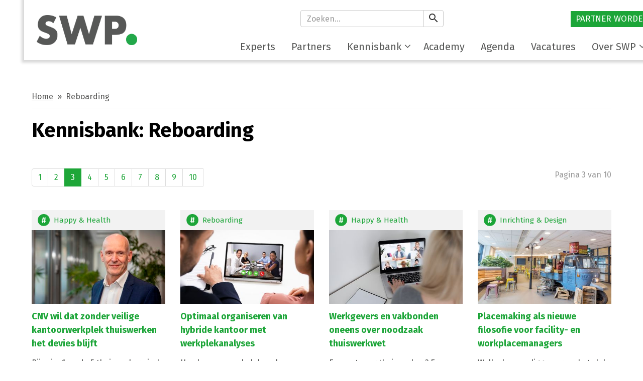

--- FILE ---
content_type: text/html; charset=utf-8
request_url: https://www.smartwp.nl/reboarding/pagina/3
body_size: 6188
content:
<!DOCTYPE HTML>

<html lang="nl" class="widepage">

<head>

<!--

© 2026 by Smart WorkPlace
Realisatie Smart WorkPlace B.V.

-->

<title>Reboarding | Smart WorkPlace</title>

<meta charset="utf-8" />
<meta name="description" content="Kennisplatform Smart WorkPlace - Voor een gezonde en circulaire werkomgeving!" />
<meta name="keywords" content="" />
<meta name="robots" content="index, follow" />
<meta name="author" content="Smart WorkPlace" />
<meta name="generator" content="Linga CMS" />
<meta name="dcterms.rightsHolder" content="www.smartwp.nl">
<meta name="google-site-verification" content="Xh0sFVjfh4Nce7eaV7Td7oy-ljgjvjfn7oQKMy83MNo" />
<meta http-equiv="Content-Type" content="text/html; charset=utf-8" />

<meta name="viewport" content="width=device-width, user-scalable=no, initial-scale=1.0, minimum-scale=1.0, maximum-scale=1.0" />

<link rel="preconnect" href="https://fonts.googleapis.com">
<link rel="preconnect" href="https://fonts.gstatic.com" crossorigin>
<link href="https://fonts.googleapis.com/css2?family=Fira+Sans:wght@300;400;700&display=swap" rel="stylesheet">
<link type="text/css" rel="stylesheet" href="https://fonts.googleapis.com/css?family=Material+Icons">
<link type="text/css" rel="stylesheet" href="/css/bootstrap.min.css?v=3.37" media="screen" />
<link type="text/css" rel="stylesheet" href="/css/slider.css?v=1.00.00" media="screen" />

<link type="text/css" rel="stylesheet" href="/css/default.css?v=1.00.00.2026013022" media="screen" />
<link type="text/css" rel="stylesheet" href="/css/responsive.css?v=1.00.00.2026013022" media="screen" />
<script src="/js/jquery.js?v=1.11.10"></script>
<script src="/js/bootstrap.min.js"></script>
<script src="/js/default.js?v=1.01.40"></script>
<script src="/js/track.js?v=1.00.02"></script>
<script src="/js/swiper.js"></script>
<script src="https://www.google.com/recaptcha/api.js"></script>
<script>$(function(){if(document.getElementById("submitform")){$("#submitform").attr("disabled",true);}});</script>

<link rel="alternate" title="Smart WorkPlace RSS" type="application/rss+xml" href="https://www.smartwp.nl/rss" />
<link rel="shortcut icon" href="https://www.smartwp.nl/images/favicon.png?v=1.00" />
<link rel="apple-touch-icon" href="https://www.smartwp.nl/images/apple-touch-icon.png?v=2.00" />

<script>(function(w,d,s,l,i){w[l]=w[l]||[];w[l].push({'gtm.start':new Date().getTime(),event:'gtm.js'});var f=d.getElementsByTagName(s)[0],j=d.createElement(s),dl=l!='dataLayer'?'&l='+l:'';j.async=true;j.src='//www.googletagmanager.com/gtm.js?id='+i+dl;f.parentNode.insertBefore(j,f);})(window,document,'script','dataLayer','GTM-TV9ZB7V');</script>

</head>

<body id="up">

<noscript><iframe src="https://www.googletagmanager.com/ns.html?id=GTM-TV9ZB7V" height="0" width="0" style="display:none;visibility:hidden"></iframe></noscript>

<div id="page" class="cl2 p48 layout-2">

<header id="header" class="regular">

<div class="container">
  <div class="col-sm-2 col-xs-12">
  <div id="logo" class="hvp768"><a href="/"><span>Smart WorkPlace</span></a></div>
  </div>
  <div class="col-sm-3 col-xs-2 text-center hvp992">&nbsp;</div>
  <div class="box-search col-sm-3 col-xs-4 text-center">
   <form method="post" action="/zoeken">
    <fieldset>
     <div class="input-group">
      <input name="zoeken" type="search" class="form-control" placeholder="Zoeken..." value="" />
      <span class="input-group-btn">
       <button class="btn btn-default np" type="submit"><span class="material-icons">search</span></button>
      </span>
     </div>
     </fieldset>
    </form>
  </div>
  <div class="col-sm-4 col-xs-6 pt5 uc hvp768 text-right nav-top-right">
<nav id="nav-header">

<ul>
 <li class="button first"><a href="/partner-worden" title="Partner worden">Partner worden</a></li>
</ul>

</nav>

  </div>

<nav id="nav-top" class="navbar navbar-default navbar-right col-sm-10 col-xs-12 mt12 pt15">
<div class="container-fluid">
<div class="navbar-header">
<div class="mvp768" id="logo-small"><a href="/"></a></div>
<button type="button" class="navbar-toggle collapsed" data-toggle="collapse" data-target="#navbar" aria-expanded="false" aria-controls="navbar">
<span class="sr-only">Toggle navigation</span>
<span class="icon-bar top-bar"></span>
<span class="icon-bar middle-bar"></span>
<span class="icon-bar bottom-bar"></span>
</button>
<button type="button" class="navbar-search mvp768"><span class="material-icons">search</span></button>
</div>
<div id="navbar" class="navbar-collapse collapse navbar-right">
<ul class="nav navbar-nav">
 <li class="menu-item  first"><a href="/experts"><span class="">Experts</span></a></li>
 <li class="menu-item "><a href="/partners"><span class="">Partners</span></a></li>
 <li class="menu-item dropdown "><a href="#" class="dropdown-toggle" role="button" data-toggle="dropdown" aria-haspopup="true" aria-expanded="false">Kennisbank<span class="carets"><span class="caret2 fa fa-angle-down" aria-hidden="true"></span><span class="caret3 fa fa-caret-down" aria-hidden="true"></span></span></a>
   <span class="arrow-up"></span><ul class="dropdown-menu">
    <li class="sub"><a href="/city-tables" title="City Tables">City Tables</a></li>
    <li class="sub"><a href="/terugblik-events" title="Events">Events</a></li>
    <li class="sub"><a href="/ezine" title="E-zine">E-zine</a></li>
    <li class="sub"><a href="/magazine" title="Magazine">Magazine</a></li>
    <li class="sub"><a href="/rapporten" title="Rapporten">Rapporten</a></li>
    <li class="sub"><a href="/round-tables" title="Round Tables">Round Tables</a></li>
    <li class="sub"><a href="/swp-talks" title="SWP Talks">SWP Talks</a></li>
    <li class="sub"><a href="/themas" title="Themadossiers">Themadossiers</a></li>
    <li class="sub"><a href="/webinars-1" title="Webinars">Webinars</a></li>
    <li class="sub"><a href="/whitepaper" title="Whitepaper">Whitepaper</a></li>
    <li class="sub"><a href="/workplace-inside-2" title="WorkPlace Inside">WorkPlace Inside</a></li>
    <li class="sub"><a href="/kennisbank" title="Naar de kennisbank">Naar de kennisbank</a></li>
   </ul>
 </li>
 <li class="menu-item "><a href="/workplace-academy"><span class="">Academy</span></a></li>
 <li class="menu-item "><a href="/agenda"><span class="">Agenda</span></a></li>
 <li class="menu-item "><a href="/vacature"><span class="">Vacatures</span></a></li>
 <li class="menu-item dropdown  last"><a href="#" class="dropdown-toggle" role="button" data-toggle="dropdown" aria-haspopup="true" aria-expanded="false">Over SWP<span class="carets"><span class="caret2 fa fa-angle-down" aria-hidden="true"></span><span class="caret3 fa fa-caret-down" aria-hidden="true"></span></span></a>
   <span class="arrow-up"></span><ul class="dropdown-menu">
    <li class="sub"><a href="/de-mensen" title="Team Smart WorkPlace">Team Smart WorkPlace</a></li>
    <li class="sub"><a href="/over-smart-workplace" title="Over Smart WorkPlace">Over Smart WorkPlace</a></li>
   </ul>
 </li>
</ul>
</div>

</div>

</nav>

</div>

</header>

<div id="content">

<div class="container static">
<section id="center" class="center widepage">

<div id="nav-br" class="w100 mt12 mb12">
<p><a href="/">Home</a> &nbsp;&raquo;&nbsp; Reboarding</p>
</div>

<h1 class="title">Kennisbank: Reboarding</h1>

<ul class="pagination mt20">
 <li><a href="/reboarding/pagina/1">1</a></li>
 <li><a href="/reboarding/pagina/2">2</a></li>
 <li class="active"><a href="/reboarding/pagina/3">3</a></li>
 <li><a href="/reboarding/pagina/4">4</a></li>
 <li><a href="/reboarding/pagina/5">5</a></li>
 <li><a href="/reboarding/pagina/6">6</a></li>
 <li><a href="/reboarding/pagina/7">7</a></li>
 <li><a href="/reboarding/pagina/8">8</a></li>
 <li><a href="/reboarding/pagina/9">9</a></li>
 <li><a href="/reboarding/pagina/10">10</a></li>
 <li class="fr na">Pagina 3 van 10</li>
</ul>

<div id="items" class="row items mt20">
<div class="col-sm-3 col-sm-offset-0 col-xs-10 col-xs-offset-1 news-item item item-1 health">

<div class="cat-item health"><span class="icon"><img src="/images/swp-icoon-hekje.png" alt=" " /></span> <a href="/health">Happy &amp; Health</a></div>
<div class="img">
<a href="/health/20210708-cnv-wil-dat-zonder-veilige-kantoorwerkplek-thuiswerken-het-devies-blijft"><img src="https://content.lingacms.nl/upload/sw_220a4a1d/images/news-medium/cnv-wil-dat-zonder-veilige-kantoorwerkplek-thuiswerken-het-devies-blijft_1_LTY5yP.jpg?v=20210707092109" alt="CNV wil dat zonder veilige kantoorwerkplek thuiswerken het devies blijft" /></a></div>
<h3><a href="/health/20210708-cnv-wil-dat-zonder-veilige-kantoorwerkplek-thuiswerken-het-devies-blijft">CNV wil dat zonder veilige kantoorwerkplek thuiswerken het devies blijft</a></h3>
<p class="date" datetime=""></p>
         <p>
Bij ruim 1 op de 5 thuiswerkers is de kantoorwerkplek niet coronaproof ingericht. ...</p>
<a href="/health/20210708-cnv-wil-dat-zonder-veilige-kantoorwerkplek-thuiswerken-het-devies-blijft" class="button">Lees verder</a>
</div>

<div class="col-sm-3 col-sm-offset-0 col-xs-10 col-xs-offset-1 news-item item item-2 reboarding">

<div class="cat-item reboarding"><span class="icon"><img src="/images/swp-icoon-hekje.png" alt=" " /></span> <a href="/reboarding">Reboarding</a></div>
<div class="img">
<a href="/reboarding/20210702-optimaal-organiseren-van-hybride-kantoor-met-werkplekanalyses-1"><img src="https://content.lingacms.nl/upload/sw_220a4a1d/images/news-medium/optimaal-organiseren-van-hybride-kantoor-met-werkplekanalyses_1_3f9FLf.jpg?v=20210630163255" alt="Optimaal organiseren van hybride kantoor met werkplekanalyses" /></a></div>
<h3><a href="/reboarding/20210702-optimaal-organiseren-van-hybride-kantoor-met-werkplekanalyses-1">Optimaal organiseren van hybride kantoor met werkplekanalyses</a></h3>
<p class="date" datetime=""></p>
         <p>
Hoe kunnen werkplekanalyses helpen een hybride kantoor optimaal te organiseren? ...</p>
<a href="/reboarding/20210702-optimaal-organiseren-van-hybride-kantoor-met-werkplekanalyses-1" class="button">Lees verder</a>
</div>

<div class="col-sm-3 col-sm-offset-0 col-xs-10 col-xs-offset-1 news-item item item-3 health">

<div class="cat-item health"><span class="icon"><img src="/images/swp-icoon-hekje.png" alt=" " /></span> <a href="/health">Happy &amp; Health</a></div>
<div class="img">
<a href="/health/20210701-werkgevers-en-vakbonden-oneens-over-noodzaak-thuiswerkwet"><img src="https://content.lingacms.nl/upload/sw_220a4a1d/images/news-medium/werkgevers-en-vakbonden-oneens-over-noodzaak-thuiswerkwet_1_cdHVWZ.jpg?v=20210701140741" alt="Werkgevers en vakbonden oneens over noodzaak thuiswerkwet" /></a></div>
<h3><a href="/health/20210701-werkgevers-en-vakbonden-oneens-over-noodzaak-thuiswerkwet">Werkgevers en vakbonden oneens over noodzaak thuiswerkwet</a></h3>
<p class="date" datetime=""></p>
         <p>
Een wet voor thuiswerken? Een meerderheid van de FNV-leden vindt van wel, werkgeversorganisaties ...</p>
<a href="/health/20210701-werkgevers-en-vakbonden-oneens-over-noodzaak-thuiswerkwet" class="button">Lees verder</a>
</div>

<div class="col-sm-3 col-sm-offset-0 col-xs-10 col-xs-offset-1 news-item item item-4 place">

<div class="cat-item place"><span class="icon"><img src="/images/swp-icoon-hekje.png" alt=" " /></span> <a href="/place">Inrichting &amp; Design</a></div>
<div class="img">
<a href="/place/20210630-placemaking-als-nieuwe-filosofie-voor-facility-en-workplacemanagers"><img src="https://content.lingacms.nl/upload/sw_220a4a1d/images/news-medium/placemaking-als-nieuwe-filosofie-voor-facility--en-workplacemanagers_1_s85MNr.jpg?v=20210630090612" alt="Placemaking als nieuwe filosofie voor facility- en workplacemanagers" /></a></div>
<h3><a href="/place/20210630-placemaking-als-nieuwe-filosofie-voor-facility-en-workplacemanagers">Placemaking als nieuwe filosofie voor facility- en workplacemanagers</a></h3>
<p class="date" datetime=""></p>
         <p>
Welke kansen liggen er op het vlak van placemaking voor de facilitaire- en workplace ...</p>
<a href="/place/20210630-placemaking-als-nieuwe-filosofie-voor-facility-en-workplacemanagers" class="button">Lees verder</a>
</div>

<div class="col-sm-3 col-sm-offset-0 col-xs-10 col-xs-offset-1 news-item item item-5 reboarding">

<div class="cat-item reboarding"><span class="icon"><img src="/images/swp-icoon-hekje.png" alt=" " /></span> <a href="/reboarding">Reboarding</a></div>
<div class="img">
<a href="/reboarding/20210628-reboarding-in-juli-centraal-thema-bij-smart-workplace"><img src="https://content.lingacms.nl/upload/sw_220a4a1d/images/news-medium/reboarding-in-juli-centraal-thema-bij-smart-workplace_1_vmnSf3.jpg?v=20210628072542" alt="Reboarding in juli centraal thema bij Smart WorkPlace" /></a></div>
<h3><a href="/reboarding/20210628-reboarding-in-juli-centraal-thema-bij-smart-workplace">Reboarding in juli centraal thema bij Smart WorkPlace</a></h3>
<p class="date" datetime=""></p>
         <p>
Het thuiswerkadvies van het Rijk biedt vanaf 26 juni ruimte om deels te reboarden.&nbsp;Daarom ...</p>
<a href="/reboarding/20210628-reboarding-in-juli-centraal-thema-bij-smart-workplace" class="button">Lees verder</a>
</div>

<div class="col-sm-3 col-sm-offset-0 col-xs-10 col-xs-offset-1 news-item item item-6 health">

<div class="cat-item health"><span class="icon"><img src="/images/swp-icoon-hekje.png" alt=" " /></span> <a href="/health">Happy &amp; Health</a></div>
<div class="img">
<a href="/health/20210611-vier-de-terugkeer-naar-kantoor"><img src="https://content.lingacms.nl/upload/sw_220a4a1d/images/news-medium/vier-de-terugkeer-naar-kantoor_1_tYTYTm.jpg?v=20210614105153" alt="Vier de terugkeer naar kantoor" /></a></div>
<h3><a href="/health/20210611-vier-de-terugkeer-naar-kantoor">Vier de terugkeer naar kantoor</a></h3>
<p class="date" datetime=""></p>
         <p>
Laten we de terugkeer naar kantoor vieren! Dat is de oproep van Smart WorkPlace ...</p>
<a href="/health/20210611-vier-de-terugkeer-naar-kantoor" class="button">Lees verder</a>
</div>

<div class="col-sm-3 col-sm-offset-0 col-xs-10 col-xs-offset-1 news-item item item-7 reboarding">

<div class="cat-item reboarding"><span class="icon"><img src="/images/swp-icoon-hekje.png" alt=" " /></span> <a href="/reboarding">Reboarding</a></div>
<div class="img">
<a href="/reboarding/20210429-drie-toepassingen-van-sensordata-voor-een-coronaproof-kantoor"><img src="https://content.lingacms.nl/upload/sw_220a4a1d/images/news-medium/drie-toepassingen-van-sensordata-voor-een-coronaproof-kantoor_1_LXAhnv.jpg?v=20210429081716" alt="Drie toepassingen van sensordata voor een coronaproof kantoor" /></a></div>
<h3><a href="/reboarding/20210429-drie-toepassingen-van-sensordata-voor-een-coronaproof-kantoor">Drie toepassingen van sensordata voor een coronaproof kantoor</a></h3>
<p class="date" datetime=""></p>
         <p>
Hoe zet je sensordata in om een coronaproef kantoor te realiseren? Amber Klaassen ...</p>
<a href="/reboarding/20210429-drie-toepassingen-van-sensordata-voor-een-coronaproof-kantoor" class="button">Lees verder</a>
</div>

<div class="col-sm-3 col-sm-offset-0 col-xs-10 col-xs-offset-1 news-item item item-8 work">

<div class="cat-item work"><span class="icon"><img src="/images/swp-icoon-hekje.png" alt=" " /></span> <a href="/work">WorkPlace Management</a></div>
<div class="img">
<a href="/work/20210423-is-hybride-werken-het-nieuwe-containerbegrip"><img src="https://content.lingacms.nl/upload/sw_220a4a1d/images/news-medium/is-hybride-werken-het-nieuwe-containerbegrip_1_mMD7jA.jpg?v=20210422225725" alt="Is hybride werken het nieuwe containerbegrip?" /></a></div>
<h3><a href="/work/20210423-is-hybride-werken-het-nieuwe-containerbegrip">Is hybride werken het nieuwe containerbegrip?</a></h3>
<p class="date" datetime=""></p>
         <p>
Laten we samen op reis gaan, met het fundament van onze organisaties als basis, ...</p>
<a href="/work/20210423-is-hybride-werken-het-nieuwe-containerbegrip" class="button">Lees verder</a>
</div>

<div class="col-sm-3 col-sm-offset-0 col-xs-10 col-xs-offset-1 news-item item item-9 reboarding">

<div class="cat-item reboarding"><span class="icon"><img src="/images/swp-icoon-hekje.png" alt=" " /></span> <a href="/reboarding">Reboarding</a></div>
<div class="img">
<a href="/reboarding/20210422-functie-en-waarde-van-kantoor-centraal-tijdens-talkshow-het-kantoor-draait-door"><img src="https://content.lingacms.nl/upload/sw_220a4a1d/images/news-medium/functie-en-waarde-van-kantoor-centraal-tijdens-talkshow-het-kantoor-draait-door_1_9Ltw4d.jpg?v=20210422141123" alt="<span>Mensen zijn op kantoor niet primair op zoek naar koffie, maar vooral naar kennis</span>" /></a></div>
<h3><a href="/reboarding/20210422-functie-en-waarde-van-kantoor-centraal-tijdens-talkshow-het-kantoor-draait-door"><span>Mensen zijn op kantoor niet primair op zoek naar koffie, maar vooral naar kennis</span></a></h3>
<p class="date" datetime=""></p>
         <p>
Op 30 maart 2021 organiseerde Approxx de talkshow &lsquo;Het Kantoor Draait Door!&rsquo; ...</p>
<a href="/reboarding/20210422-functie-en-waarde-van-kantoor-centraal-tijdens-talkshow-het-kantoor-draait-door" class="button">Lees verder</a>
</div>

<div class="col-sm-3 col-sm-offset-0 col-xs-10 col-xs-offset-1 news-item item item-10 work">

<div class="cat-item work"><span class="icon"><img src="/images/swp-icoon-hekje.png" alt=" " /></span> <a href="/work">WorkPlace Management</a></div>
<div class="img">
<a href="/work/20210407-workplace-managers-doe-niets"><img src="https://content.lingacms.nl/upload/sw_220a4a1d/images/news-medium/workplace-managers-doe-niets_1_sWYKPQ.jpg?v=20210406164454" alt="Workplace managers: doe niets!" /></a></div>
<h3><a href="/work/20210407-workplace-managers-doe-niets">Workplace managers: doe niets!</a></h3>
<p class="date" datetime=""></p>
         <p>
Workplace managers moeten nu niet overhaast handelen, maar kunnen beter driekwart ...</p>
<a href="/work/20210407-workplace-managers-doe-niets" class="button">Lees verder</a>
</div>

<div class="col-sm-3 col-sm-offset-0 col-xs-10 col-xs-offset-1 news-item item item-11 smart">

<div class="cat-item smart"><span class="icon"><img src="/images/swp-icoon-hekje.png" alt=" " /></span> <a href="/smart">Smart Buildings</a></div>
<div class="img">
<div class="embed-responsive embed-responsive-16by9"><iframe width="730" height="411" src="//www.youtube-nocookie.com/embed/ZvHnth-HCw8" class="embed-responsive-item" frameborder="0" allowfullscreen></iframe></div>

</div>
<h3><a href="/smart/20210401-workplace-app-voor-efficient-kantoorgebruik-in-post-corona-tijdperk">Workplace app voor effici&euml;nt kantoorgebruik in post-Corona tijdperk</a></h3>
<p class="date" datetime=""></p>
         <p>
Smart WorkPlace partner Spacewell lanceert de Workplace app, die live sensorgegevens ...</p>
<a href="/smart/20210401-workplace-app-voor-efficient-kantoorgebruik-in-post-corona-tijdperk" class="button">Lees verder</a>
</div>

<div class="col-sm-3 col-sm-offset-0 col-xs-10 col-xs-offset-1 news-item item item-12 health">

<div class="cat-item health"><span class="icon"><img src="/images/swp-icoon-hekje.png" alt=" " /></span> <a href="/health">Happy &amp; Health</a></div>
<div class="img">
<div class="embed-responsive embed-responsive-16by9"><iframe width="730" height="411" src="//www.youtube-nocookie.com/embed/BiFxQbp1bQw" class="embed-responsive-item" frameborder="0" allowfullscreen></iframe></div>

</div>
<h3><a href="/health/20210330-aanraakvrije-kraan-voor-water-en-zeep">Aanraakvrije kraan voor water en zeep</a></h3>
<p class="date" datetime=""></p>
         <p>
Bij een veilige en gezonde terugkeer naar kantoor zal hygi&euml;ne&nbsp;een belangrijke ...</p>
<a href="/health/20210330-aanraakvrije-kraan-voor-water-en-zeep" class="button">Lees verder</a>
</div>

</div>

<ul class="pagination">
 <li><a href="/reboarding/pagina/1">1</a></li>
 <li><a href="/reboarding/pagina/2">2</a></li>
 <li class="active"><a href="/reboarding/pagina/3">3</a></li>
 <li><a href="/reboarding/pagina/4">4</a></li>
 <li><a href="/reboarding/pagina/5">5</a></li>
 <li><a href="/reboarding/pagina/6">6</a></li>
 <li><a href="/reboarding/pagina/7">7</a></li>
 <li><a href="/reboarding/pagina/8">8</a></li>
 <li><a href="/reboarding/pagina/9">9</a></li>
 <li><a href="/reboarding/pagina/10">10</a></li>
 <li class="fr na">Pagina 3 van 10</li>
</ul>

</section>

</div>

</div>

<footer>

<div id="f-block-1" class="container pt24 pb24">

<div class="inner">

<div class="col-sm-4">

<div class="row">
<h3>Sitemap</h3>
</div>
<div class="row">
<ul class="col-md-6 col-xs-6">
<li><a href="/">Home</a></li>
<li><a href="/smart">Smart</a></li>
<li><a href="/work">Work</a></li>
<li><a href="/place">Place</a></li>
<li><a href="/health">Health</a></li>
<li><a href="/circular">Circular</a></li>
<li><a href="/inschrijven-nieuwsbrief">Nieuwsbrief</a></li>
</ul>
<ul class="col-md-6 col-xs-6">
<li><a href="/nieuws">Nieuws</a></li>
<li><a href="/experts">Experts</a></li>
<li><a href="/partners">Partners</a></li>
<li><a href="/de-mensen">Contact</a></li>
<li><a href="/privacy">Privacy &amp; cookies</a></li>
<li><a href="/disclaimer">Disclaimer</a></li>
<li><a href="https://smartwp.lingacms.nl/upload/sw_220a4a1d/files/pdf/Leveringsvoorwaarden_SWP_BV.pdf" target="_blank">Leveringsvoorwaarden</a></li>
</ul>
</div>

</div>

<div class="col-sm-4">

<div class="row">
<h3>Smart WorkPlace</h3>
</div>
<table style="width: 100%; padding: 0px; border-collapse: collapse; border-spacing: 0px; border: 0;">
<tbody>
<tr>
<td style="height: 28px; width: 40px;"><a href="#"><span class="glyphicon glyphicon-map-marker">&nbsp;</span></a></td>
<td style="">Postadres</td>
<td style="">
<p>Ceintuurbaan 26-K</p>
</td>
</tr>
<tr>
<td style="height: 28px;">&nbsp;</td>
<td style="">&nbsp;</td>
<td style="">
<p>8024 AA Zwolle</p>
</td>
</tr>
<tr>
<td style="height: 28px; width: 40px;"><a href="#"><span class="glyphicon glyphicon-envelope">&nbsp;</span></a></td>
<td style="">Informatie</td>
<td style=""><a href="/cdn-cgi/l/email-protection#1871767e77586b75796a6c6f68367674"><span class="__cf_email__" data-cfemail="9ef7f0f8f1deedf3ffeceae9eeb0f0f2">[email&#160;protected]</span></a></td>
</tr>
<tr>
<td style="height: 28px; width: 40px;"><a href="#"><span class="glyphicon glyphicon-envelope">&nbsp;</span></a></td>
<td style="">Redactie</td>
<td style=""><a href="/cdn-cgi/l/email-protection#4c3e29282d2f3825290c3f212d3e383b3c622220"><span class="__cf_email__" data-cfemail="750710111416011c1035061814070102055b1b19">[email&#160;protected]</span></a></td>
</tr>
<tr>
<td style="height: 28px; width: 40px;"><a href="#"><span class="glyphicon glyphicon-phone">&nbsp;</span></a></td>
<td style="">Telefoonnummer</td>
<td style=""><a href="tel:+31382024071">+31&nbsp;382024071</a></td>
</tr>
</tbody>
</table>

</div>

<div class="col-sm-4">

<div class="row">
<h3>SWP op social media</h3>
</div>
<table style="padding: 0px; border: 0px currentColor; width: 100%; border-collapse: collapse; border-spacing: 0px;">
<tbody>
<tr>
<td style="height: 32px; width: 40px;"><a href="#"><img src="https://smartwp.lingacms.nl/upload/sw_220a4a1d/images/icons/twitter.svg" alt="Twitter" width="24"></a></td>
<td style=""><a href="https://twitter.com/1SmartWorkPlace">@1SmartWorkPlace</a></td>
</tr>
<tr>
<td style="height: 32px; width: 40px;"><a href="#"><img src="https://smartwp.lingacms.nl/upload/sw_220a4a1d/images/icons/linkedin.svg" alt="LinkedIn" width="24"></a></td>
<td style="">
<p><a href="https://www.linkedin.com/groups/13516679" title="NL Group"></a><a href="http://www.linkedin.com/company/smart-workplace/" title="Smart WorkPlace BV">LinkedIn</a></p>
</td>
</tr>
<tr>
<td style="height: 32px; width: 40px;"><a href="#"><img src="https://smartwp.lingacms.nl/upload/sw_220a4a1d/images/icons/instagram.svg" alt="Instagram" width="24"></a></td>
<td style=""><a href="https://www.instagram.com/smartworkplace/">Instagram</a></td>
</tr>
<tr>
<td style="height: 32px; width: 40px;"><a href="https://www.youtube.com/channel/UCW72gL-XD6MF5cTNpusp1DQ" target="_blank"><img src="https://smartwp.lingacms.nl/upload/sw_220a4a1d/images/icons/youtube.svg" alt="Youtube" width="24"></a></td>
<td style=""><a href="https://www.youtube.com/channel/UCW72gL-XD6MF5cTNpusp1DQ" target="_blank">Youtube</a></td>
</tr>
</tbody>
</table>

</div>

</div>

</div>

<div id="f-block-4" class="container gray pt12 pb12 border-bottom-green">

<div class="inner ac"><img src="/images/logo-swp-wit.png" alt="Smart WorkPlace" style="width:240px;height:auto;display:inline-block;" /></div>

</div>

<div id="f-block-4" class="container white">

<div class="inner">

<div class="w75"><p><a href="#" title="&copy; [year] Smart WorkPlace B.V.">&copy; 2026 Smart WorkPlace B.V.</a>&nbsp;&nbsp;|&nbsp;&nbsp;<a href="/privacy" title="Privacyverklaring">Privacyverklaring</a>&nbsp;&nbsp;|&nbsp;&nbsp;<a href="/algemene-voorwaarden" title="Algemene voorwaarden">Algemene voorwaarden</a></p></div>
<div class="w25"><p class="ar na">Realisatie <a href="https://www.burobrandnetel.nl" target="_blank" class="na">Buro Brandnetel</a> &amp; Linga</p></div>
</div>

</div>

</footer>

<a href="#" id="backtotop"><span>Terug naar boven</span></a>

<div id="trackimage"></div>

<script data-cfasync="false" src="/cdn-cgi/scripts/5c5dd728/cloudflare-static/email-decode.min.js"></script><script src="/js/countdown.js"></script>
<script>countdown_init();</script>
<script>$(document).ready(function(){$(".thickbox").colorbox({rel:'images',scalePhotos:true,maxWidth:'100%',maxHeight:'100%'});$(".thickbox").colorbox({rel:'Lightbox'});$(".inline").colorbox({inline:true,innerWidth:340,innerHeight:360, maxWidth:"95%",maxHeight:"95%"});$(".youtube").colorbox({iframe:true, innerWidth:640, innerHeight:390, maxWidth:"95%", maxHeight:"95%"});$(".vimeo").colorbox({iframe:true, innerWidth:500, innerHeight:409});});</script>
<script>
    (function(e,t,o,n,p,r,i){e.visitorGlobalObjectAlias=n;e[e.visitorGlobalObjectAlias]=e[e.visitorGlobalObjectAlias]||function(){(e[e.visitorGlobalObjectAlias].q=e[e.visitorGlobalObjectAlias].q||[]).push(arguments)};e[e.visitorGlobalObjectAlias].l=(new Date).getTime();r=t.createElement("script");r.src=o;r.async=true;i=t.getElementsByTagName("script")[0];i.parentNode.insertBefore(r,i)})(window,document,"https://diffuser-cdn.app-us1.com/diffuser/diffuser.js","vgo");
    vgo('setAccount', '611384756');	
    vgo('setTrackByDefault', true);
    vgo('process');
</script>

<script defer src="https://static.cloudflareinsights.com/beacon.min.js/vcd15cbe7772f49c399c6a5babf22c1241717689176015" integrity="sha512-ZpsOmlRQV6y907TI0dKBHq9Md29nnaEIPlkf84rnaERnq6zvWvPUqr2ft8M1aS28oN72PdrCzSjY4U6VaAw1EQ==" data-cf-beacon='{"version":"2024.11.0","token":"aebe16a4d0714067b8e6f09b511d5029","r":1,"server_timing":{"name":{"cfCacheStatus":true,"cfEdge":true,"cfExtPri":true,"cfL4":true,"cfOrigin":true,"cfSpeedBrain":true},"location_startswith":null}}' crossorigin="anonymous"></script>
</body>

</html>


--- FILE ---
content_type: text/html; charset=utf-8
request_url: https://www.youtube-nocookie.com/embed/ZvHnth-HCw8
body_size: 46060
content:
<!DOCTYPE html><html lang="en" dir="ltr" data-cast-api-enabled="true"><head><meta name="viewport" content="width=device-width, initial-scale=1"><script nonce="pse-Ewbt6etsB68wrT3kKA">if ('undefined' == typeof Symbol || 'undefined' == typeof Symbol.iterator) {delete Array.prototype.entries;}</script><style name="www-roboto" nonce="uABGdQt-0e52SEUxCWsKyA">@font-face{font-family:'Roboto';font-style:normal;font-weight:400;font-stretch:100%;src:url(//fonts.gstatic.com/s/roboto/v48/KFO7CnqEu92Fr1ME7kSn66aGLdTylUAMa3GUBHMdazTgWw.woff2)format('woff2');unicode-range:U+0460-052F,U+1C80-1C8A,U+20B4,U+2DE0-2DFF,U+A640-A69F,U+FE2E-FE2F;}@font-face{font-family:'Roboto';font-style:normal;font-weight:400;font-stretch:100%;src:url(//fonts.gstatic.com/s/roboto/v48/KFO7CnqEu92Fr1ME7kSn66aGLdTylUAMa3iUBHMdazTgWw.woff2)format('woff2');unicode-range:U+0301,U+0400-045F,U+0490-0491,U+04B0-04B1,U+2116;}@font-face{font-family:'Roboto';font-style:normal;font-weight:400;font-stretch:100%;src:url(//fonts.gstatic.com/s/roboto/v48/KFO7CnqEu92Fr1ME7kSn66aGLdTylUAMa3CUBHMdazTgWw.woff2)format('woff2');unicode-range:U+1F00-1FFF;}@font-face{font-family:'Roboto';font-style:normal;font-weight:400;font-stretch:100%;src:url(//fonts.gstatic.com/s/roboto/v48/KFO7CnqEu92Fr1ME7kSn66aGLdTylUAMa3-UBHMdazTgWw.woff2)format('woff2');unicode-range:U+0370-0377,U+037A-037F,U+0384-038A,U+038C,U+038E-03A1,U+03A3-03FF;}@font-face{font-family:'Roboto';font-style:normal;font-weight:400;font-stretch:100%;src:url(//fonts.gstatic.com/s/roboto/v48/KFO7CnqEu92Fr1ME7kSn66aGLdTylUAMawCUBHMdazTgWw.woff2)format('woff2');unicode-range:U+0302-0303,U+0305,U+0307-0308,U+0310,U+0312,U+0315,U+031A,U+0326-0327,U+032C,U+032F-0330,U+0332-0333,U+0338,U+033A,U+0346,U+034D,U+0391-03A1,U+03A3-03A9,U+03B1-03C9,U+03D1,U+03D5-03D6,U+03F0-03F1,U+03F4-03F5,U+2016-2017,U+2034-2038,U+203C,U+2040,U+2043,U+2047,U+2050,U+2057,U+205F,U+2070-2071,U+2074-208E,U+2090-209C,U+20D0-20DC,U+20E1,U+20E5-20EF,U+2100-2112,U+2114-2115,U+2117-2121,U+2123-214F,U+2190,U+2192,U+2194-21AE,U+21B0-21E5,U+21F1-21F2,U+21F4-2211,U+2213-2214,U+2216-22FF,U+2308-230B,U+2310,U+2319,U+231C-2321,U+2336-237A,U+237C,U+2395,U+239B-23B7,U+23D0,U+23DC-23E1,U+2474-2475,U+25AF,U+25B3,U+25B7,U+25BD,U+25C1,U+25CA,U+25CC,U+25FB,U+266D-266F,U+27C0-27FF,U+2900-2AFF,U+2B0E-2B11,U+2B30-2B4C,U+2BFE,U+3030,U+FF5B,U+FF5D,U+1D400-1D7FF,U+1EE00-1EEFF;}@font-face{font-family:'Roboto';font-style:normal;font-weight:400;font-stretch:100%;src:url(//fonts.gstatic.com/s/roboto/v48/KFO7CnqEu92Fr1ME7kSn66aGLdTylUAMaxKUBHMdazTgWw.woff2)format('woff2');unicode-range:U+0001-000C,U+000E-001F,U+007F-009F,U+20DD-20E0,U+20E2-20E4,U+2150-218F,U+2190,U+2192,U+2194-2199,U+21AF,U+21E6-21F0,U+21F3,U+2218-2219,U+2299,U+22C4-22C6,U+2300-243F,U+2440-244A,U+2460-24FF,U+25A0-27BF,U+2800-28FF,U+2921-2922,U+2981,U+29BF,U+29EB,U+2B00-2BFF,U+4DC0-4DFF,U+FFF9-FFFB,U+10140-1018E,U+10190-1019C,U+101A0,U+101D0-101FD,U+102E0-102FB,U+10E60-10E7E,U+1D2C0-1D2D3,U+1D2E0-1D37F,U+1F000-1F0FF,U+1F100-1F1AD,U+1F1E6-1F1FF,U+1F30D-1F30F,U+1F315,U+1F31C,U+1F31E,U+1F320-1F32C,U+1F336,U+1F378,U+1F37D,U+1F382,U+1F393-1F39F,U+1F3A7-1F3A8,U+1F3AC-1F3AF,U+1F3C2,U+1F3C4-1F3C6,U+1F3CA-1F3CE,U+1F3D4-1F3E0,U+1F3ED,U+1F3F1-1F3F3,U+1F3F5-1F3F7,U+1F408,U+1F415,U+1F41F,U+1F426,U+1F43F,U+1F441-1F442,U+1F444,U+1F446-1F449,U+1F44C-1F44E,U+1F453,U+1F46A,U+1F47D,U+1F4A3,U+1F4B0,U+1F4B3,U+1F4B9,U+1F4BB,U+1F4BF,U+1F4C8-1F4CB,U+1F4D6,U+1F4DA,U+1F4DF,U+1F4E3-1F4E6,U+1F4EA-1F4ED,U+1F4F7,U+1F4F9-1F4FB,U+1F4FD-1F4FE,U+1F503,U+1F507-1F50B,U+1F50D,U+1F512-1F513,U+1F53E-1F54A,U+1F54F-1F5FA,U+1F610,U+1F650-1F67F,U+1F687,U+1F68D,U+1F691,U+1F694,U+1F698,U+1F6AD,U+1F6B2,U+1F6B9-1F6BA,U+1F6BC,U+1F6C6-1F6CF,U+1F6D3-1F6D7,U+1F6E0-1F6EA,U+1F6F0-1F6F3,U+1F6F7-1F6FC,U+1F700-1F7FF,U+1F800-1F80B,U+1F810-1F847,U+1F850-1F859,U+1F860-1F887,U+1F890-1F8AD,U+1F8B0-1F8BB,U+1F8C0-1F8C1,U+1F900-1F90B,U+1F93B,U+1F946,U+1F984,U+1F996,U+1F9E9,U+1FA00-1FA6F,U+1FA70-1FA7C,U+1FA80-1FA89,U+1FA8F-1FAC6,U+1FACE-1FADC,U+1FADF-1FAE9,U+1FAF0-1FAF8,U+1FB00-1FBFF;}@font-face{font-family:'Roboto';font-style:normal;font-weight:400;font-stretch:100%;src:url(//fonts.gstatic.com/s/roboto/v48/KFO7CnqEu92Fr1ME7kSn66aGLdTylUAMa3OUBHMdazTgWw.woff2)format('woff2');unicode-range:U+0102-0103,U+0110-0111,U+0128-0129,U+0168-0169,U+01A0-01A1,U+01AF-01B0,U+0300-0301,U+0303-0304,U+0308-0309,U+0323,U+0329,U+1EA0-1EF9,U+20AB;}@font-face{font-family:'Roboto';font-style:normal;font-weight:400;font-stretch:100%;src:url(//fonts.gstatic.com/s/roboto/v48/KFO7CnqEu92Fr1ME7kSn66aGLdTylUAMa3KUBHMdazTgWw.woff2)format('woff2');unicode-range:U+0100-02BA,U+02BD-02C5,U+02C7-02CC,U+02CE-02D7,U+02DD-02FF,U+0304,U+0308,U+0329,U+1D00-1DBF,U+1E00-1E9F,U+1EF2-1EFF,U+2020,U+20A0-20AB,U+20AD-20C0,U+2113,U+2C60-2C7F,U+A720-A7FF;}@font-face{font-family:'Roboto';font-style:normal;font-weight:400;font-stretch:100%;src:url(//fonts.gstatic.com/s/roboto/v48/KFO7CnqEu92Fr1ME7kSn66aGLdTylUAMa3yUBHMdazQ.woff2)format('woff2');unicode-range:U+0000-00FF,U+0131,U+0152-0153,U+02BB-02BC,U+02C6,U+02DA,U+02DC,U+0304,U+0308,U+0329,U+2000-206F,U+20AC,U+2122,U+2191,U+2193,U+2212,U+2215,U+FEFF,U+FFFD;}@font-face{font-family:'Roboto';font-style:normal;font-weight:500;font-stretch:100%;src:url(//fonts.gstatic.com/s/roboto/v48/KFO7CnqEu92Fr1ME7kSn66aGLdTylUAMa3GUBHMdazTgWw.woff2)format('woff2');unicode-range:U+0460-052F,U+1C80-1C8A,U+20B4,U+2DE0-2DFF,U+A640-A69F,U+FE2E-FE2F;}@font-face{font-family:'Roboto';font-style:normal;font-weight:500;font-stretch:100%;src:url(//fonts.gstatic.com/s/roboto/v48/KFO7CnqEu92Fr1ME7kSn66aGLdTylUAMa3iUBHMdazTgWw.woff2)format('woff2');unicode-range:U+0301,U+0400-045F,U+0490-0491,U+04B0-04B1,U+2116;}@font-face{font-family:'Roboto';font-style:normal;font-weight:500;font-stretch:100%;src:url(//fonts.gstatic.com/s/roboto/v48/KFO7CnqEu92Fr1ME7kSn66aGLdTylUAMa3CUBHMdazTgWw.woff2)format('woff2');unicode-range:U+1F00-1FFF;}@font-face{font-family:'Roboto';font-style:normal;font-weight:500;font-stretch:100%;src:url(//fonts.gstatic.com/s/roboto/v48/KFO7CnqEu92Fr1ME7kSn66aGLdTylUAMa3-UBHMdazTgWw.woff2)format('woff2');unicode-range:U+0370-0377,U+037A-037F,U+0384-038A,U+038C,U+038E-03A1,U+03A3-03FF;}@font-face{font-family:'Roboto';font-style:normal;font-weight:500;font-stretch:100%;src:url(//fonts.gstatic.com/s/roboto/v48/KFO7CnqEu92Fr1ME7kSn66aGLdTylUAMawCUBHMdazTgWw.woff2)format('woff2');unicode-range:U+0302-0303,U+0305,U+0307-0308,U+0310,U+0312,U+0315,U+031A,U+0326-0327,U+032C,U+032F-0330,U+0332-0333,U+0338,U+033A,U+0346,U+034D,U+0391-03A1,U+03A3-03A9,U+03B1-03C9,U+03D1,U+03D5-03D6,U+03F0-03F1,U+03F4-03F5,U+2016-2017,U+2034-2038,U+203C,U+2040,U+2043,U+2047,U+2050,U+2057,U+205F,U+2070-2071,U+2074-208E,U+2090-209C,U+20D0-20DC,U+20E1,U+20E5-20EF,U+2100-2112,U+2114-2115,U+2117-2121,U+2123-214F,U+2190,U+2192,U+2194-21AE,U+21B0-21E5,U+21F1-21F2,U+21F4-2211,U+2213-2214,U+2216-22FF,U+2308-230B,U+2310,U+2319,U+231C-2321,U+2336-237A,U+237C,U+2395,U+239B-23B7,U+23D0,U+23DC-23E1,U+2474-2475,U+25AF,U+25B3,U+25B7,U+25BD,U+25C1,U+25CA,U+25CC,U+25FB,U+266D-266F,U+27C0-27FF,U+2900-2AFF,U+2B0E-2B11,U+2B30-2B4C,U+2BFE,U+3030,U+FF5B,U+FF5D,U+1D400-1D7FF,U+1EE00-1EEFF;}@font-face{font-family:'Roboto';font-style:normal;font-weight:500;font-stretch:100%;src:url(//fonts.gstatic.com/s/roboto/v48/KFO7CnqEu92Fr1ME7kSn66aGLdTylUAMaxKUBHMdazTgWw.woff2)format('woff2');unicode-range:U+0001-000C,U+000E-001F,U+007F-009F,U+20DD-20E0,U+20E2-20E4,U+2150-218F,U+2190,U+2192,U+2194-2199,U+21AF,U+21E6-21F0,U+21F3,U+2218-2219,U+2299,U+22C4-22C6,U+2300-243F,U+2440-244A,U+2460-24FF,U+25A0-27BF,U+2800-28FF,U+2921-2922,U+2981,U+29BF,U+29EB,U+2B00-2BFF,U+4DC0-4DFF,U+FFF9-FFFB,U+10140-1018E,U+10190-1019C,U+101A0,U+101D0-101FD,U+102E0-102FB,U+10E60-10E7E,U+1D2C0-1D2D3,U+1D2E0-1D37F,U+1F000-1F0FF,U+1F100-1F1AD,U+1F1E6-1F1FF,U+1F30D-1F30F,U+1F315,U+1F31C,U+1F31E,U+1F320-1F32C,U+1F336,U+1F378,U+1F37D,U+1F382,U+1F393-1F39F,U+1F3A7-1F3A8,U+1F3AC-1F3AF,U+1F3C2,U+1F3C4-1F3C6,U+1F3CA-1F3CE,U+1F3D4-1F3E0,U+1F3ED,U+1F3F1-1F3F3,U+1F3F5-1F3F7,U+1F408,U+1F415,U+1F41F,U+1F426,U+1F43F,U+1F441-1F442,U+1F444,U+1F446-1F449,U+1F44C-1F44E,U+1F453,U+1F46A,U+1F47D,U+1F4A3,U+1F4B0,U+1F4B3,U+1F4B9,U+1F4BB,U+1F4BF,U+1F4C8-1F4CB,U+1F4D6,U+1F4DA,U+1F4DF,U+1F4E3-1F4E6,U+1F4EA-1F4ED,U+1F4F7,U+1F4F9-1F4FB,U+1F4FD-1F4FE,U+1F503,U+1F507-1F50B,U+1F50D,U+1F512-1F513,U+1F53E-1F54A,U+1F54F-1F5FA,U+1F610,U+1F650-1F67F,U+1F687,U+1F68D,U+1F691,U+1F694,U+1F698,U+1F6AD,U+1F6B2,U+1F6B9-1F6BA,U+1F6BC,U+1F6C6-1F6CF,U+1F6D3-1F6D7,U+1F6E0-1F6EA,U+1F6F0-1F6F3,U+1F6F7-1F6FC,U+1F700-1F7FF,U+1F800-1F80B,U+1F810-1F847,U+1F850-1F859,U+1F860-1F887,U+1F890-1F8AD,U+1F8B0-1F8BB,U+1F8C0-1F8C1,U+1F900-1F90B,U+1F93B,U+1F946,U+1F984,U+1F996,U+1F9E9,U+1FA00-1FA6F,U+1FA70-1FA7C,U+1FA80-1FA89,U+1FA8F-1FAC6,U+1FACE-1FADC,U+1FADF-1FAE9,U+1FAF0-1FAF8,U+1FB00-1FBFF;}@font-face{font-family:'Roboto';font-style:normal;font-weight:500;font-stretch:100%;src:url(//fonts.gstatic.com/s/roboto/v48/KFO7CnqEu92Fr1ME7kSn66aGLdTylUAMa3OUBHMdazTgWw.woff2)format('woff2');unicode-range:U+0102-0103,U+0110-0111,U+0128-0129,U+0168-0169,U+01A0-01A1,U+01AF-01B0,U+0300-0301,U+0303-0304,U+0308-0309,U+0323,U+0329,U+1EA0-1EF9,U+20AB;}@font-face{font-family:'Roboto';font-style:normal;font-weight:500;font-stretch:100%;src:url(//fonts.gstatic.com/s/roboto/v48/KFO7CnqEu92Fr1ME7kSn66aGLdTylUAMa3KUBHMdazTgWw.woff2)format('woff2');unicode-range:U+0100-02BA,U+02BD-02C5,U+02C7-02CC,U+02CE-02D7,U+02DD-02FF,U+0304,U+0308,U+0329,U+1D00-1DBF,U+1E00-1E9F,U+1EF2-1EFF,U+2020,U+20A0-20AB,U+20AD-20C0,U+2113,U+2C60-2C7F,U+A720-A7FF;}@font-face{font-family:'Roboto';font-style:normal;font-weight:500;font-stretch:100%;src:url(//fonts.gstatic.com/s/roboto/v48/KFO7CnqEu92Fr1ME7kSn66aGLdTylUAMa3yUBHMdazQ.woff2)format('woff2');unicode-range:U+0000-00FF,U+0131,U+0152-0153,U+02BB-02BC,U+02C6,U+02DA,U+02DC,U+0304,U+0308,U+0329,U+2000-206F,U+20AC,U+2122,U+2191,U+2193,U+2212,U+2215,U+FEFF,U+FFFD;}</style><script name="www-roboto" nonce="pse-Ewbt6etsB68wrT3kKA">if (document.fonts && document.fonts.load) {document.fonts.load("400 10pt Roboto", "E"); document.fonts.load("500 10pt Roboto", "E");}</script><link rel="stylesheet" href="/s/player/652bbb94/www-player.css" name="www-player" nonce="uABGdQt-0e52SEUxCWsKyA"><style nonce="uABGdQt-0e52SEUxCWsKyA">html {overflow: hidden;}body {font: 12px Roboto, Arial, sans-serif; background-color: #000; color: #fff; height: 100%; width: 100%; overflow: hidden; position: absolute; margin: 0; padding: 0;}#player {width: 100%; height: 100%;}h1 {text-align: center; color: #fff;}h3 {margin-top: 6px; margin-bottom: 3px;}.player-unavailable {position: absolute; top: 0; left: 0; right: 0; bottom: 0; padding: 25px; font-size: 13px; background: url(/img/meh7.png) 50% 65% no-repeat;}.player-unavailable .message {text-align: left; margin: 0 -5px 15px; padding: 0 5px 14px; border-bottom: 1px solid #888; font-size: 19px; font-weight: normal;}.player-unavailable a {color: #167ac6; text-decoration: none;}</style><script nonce="pse-Ewbt6etsB68wrT3kKA">var ytcsi={gt:function(n){n=(n||"")+"data_";return ytcsi[n]||(ytcsi[n]={tick:{},info:{},gel:{preLoggedGelInfos:[]}})},now:window.performance&&window.performance.timing&&window.performance.now&&window.performance.timing.navigationStart?function(){return window.performance.timing.navigationStart+window.performance.now()}:function(){return(new Date).getTime()},tick:function(l,t,n){var ticks=ytcsi.gt(n).tick;var v=t||ytcsi.now();if(ticks[l]){ticks["_"+l]=ticks["_"+l]||[ticks[l]];ticks["_"+l].push(v)}ticks[l]=
v},info:function(k,v,n){ytcsi.gt(n).info[k]=v},infoGel:function(p,n){ytcsi.gt(n).gel.preLoggedGelInfos.push(p)},setStart:function(t,n){ytcsi.tick("_start",t,n)}};
(function(w,d){function isGecko(){if(!w.navigator)return false;try{if(w.navigator.userAgentData&&w.navigator.userAgentData.brands&&w.navigator.userAgentData.brands.length){var brands=w.navigator.userAgentData.brands;var i=0;for(;i<brands.length;i++)if(brands[i]&&brands[i].brand==="Firefox")return true;return false}}catch(e){setTimeout(function(){throw e;})}if(!w.navigator.userAgent)return false;var ua=w.navigator.userAgent;return ua.indexOf("Gecko")>0&&ua.toLowerCase().indexOf("webkit")<0&&ua.indexOf("Edge")<
0&&ua.indexOf("Trident")<0&&ua.indexOf("MSIE")<0}ytcsi.setStart(w.performance?w.performance.timing.responseStart:null);var isPrerender=(d.visibilityState||d.webkitVisibilityState)=="prerender";var vName=!d.visibilityState&&d.webkitVisibilityState?"webkitvisibilitychange":"visibilitychange";if(isPrerender){var startTick=function(){ytcsi.setStart();d.removeEventListener(vName,startTick)};d.addEventListener(vName,startTick,false)}if(d.addEventListener)d.addEventListener(vName,function(){ytcsi.tick("vc")},
false);if(isGecko()){var isHidden=(d.visibilityState||d.webkitVisibilityState)=="hidden";if(isHidden)ytcsi.tick("vc")}var slt=function(el,t){setTimeout(function(){var n=ytcsi.now();el.loadTime=n;if(el.slt)el.slt()},t)};w.__ytRIL=function(el){if(!el.getAttribute("data-thumb"))if(w.requestAnimationFrame)w.requestAnimationFrame(function(){slt(el,0)});else slt(el,16)}})(window,document);
</script><script nonce="pse-Ewbt6etsB68wrT3kKA">var ytcfg={d:function(){return window.yt&&yt.config_||ytcfg.data_||(ytcfg.data_={})},get:function(k,o){return k in ytcfg.d()?ytcfg.d()[k]:o},set:function(){var a=arguments;if(a.length>1)ytcfg.d()[a[0]]=a[1];else{var k;for(k in a[0])ytcfg.d()[k]=a[0][k]}}};
ytcfg.set({"CLIENT_CANARY_STATE":"none","DEVICE":"cbr\u003dChrome\u0026cbrand\u003dapple\u0026cbrver\u003d131.0.0.0\u0026ceng\u003dWebKit\u0026cengver\u003d537.36\u0026cos\u003dMacintosh\u0026cosver\u003d10_15_7\u0026cplatform\u003dDESKTOP","EVENT_ID":"FiV9aYDvILeN6rUP3L3OqAc","EXPERIMENT_FLAGS":{"ab_det_apm":true,"ab_det_el_h":true,"ab_det_em_inj":true,"ab_l_sig_st":true,"ab_l_sig_st_e":true,"action_companion_center_align_description":true,"allow_skip_networkless":true,"always_send_and_write":true,"att_web_record_metrics":true,"attmusi":true,"c3_enable_button_impression_logging":true,"c3_watch_page_component":true,"cancel_pending_navs":true,"clean_up_manual_attribution_header":true,"config_age_report_killswitch":true,"cow_optimize_idom_compat":true,"csi_on_gel":true,"delhi_mweb_colorful_sd":true,"delhi_mweb_colorful_sd_v2":true,"deprecate_pair_servlet_enabled":true,"desktop_sparkles_light_cta_button":true,"disable_child_node_auto_formatted_strings":true,"disable_log_to_visitor_layer":true,"disable_pacf_logging_for_memory_limited_tv":true,"embeds_enable_eid_enforcement_for_youtube":true,"embeds_enable_info_panel_dismissal":true,"embeds_enable_pfp_always_unbranded":true,"embeds_muted_autoplay_sound_fix":true,"embeds_serve_es6_client":true,"embeds_web_nwl_disable_nocookie":true,"embeds_web_updated_shorts_definition_fix":true,"enable_active_view_display_ad_renderer_web_home":true,"enable_ad_disclosure_banner_a11y_fix":true,"enable_android_web_view_top_insets_bugfix":true,"enable_client_sli_logging":true,"enable_client_streamz_web":true,"enable_client_ve_spec":true,"enable_cloud_save_error_popup_after_retry":true,"enable_dai_sdf_h5_preroll":true,"enable_datasync_id_header_in_web_vss_pings":true,"enable_default_mono_cta_migration_web_client":true,"enable_docked_chat_messages":true,"enable_drop_shadow_experiment":true,"enable_embeds_new_caption_language_picker":true,"enable_entity_store_from_dependency_injection":true,"enable_inline_muted_playback_on_web_search":true,"enable_inline_muted_playback_on_web_search_for_vdc":true,"enable_inline_muted_playback_on_web_search_for_vdcb":true,"enable_is_mini_app_page_active_bugfix":true,"enable_logging_first_user_action_after_game_ready":true,"enable_ltc_param_fetch_from_innertube":true,"enable_masthead_mweb_padding_fix":true,"enable_menu_renderer_button_in_mweb_hclr":true,"enable_mini_app_command_handler_mweb_fix":true,"enable_mini_guide_downloads_item":true,"enable_mixed_direction_formatted_strings":true,"enable_mweb_new_caption_language_picker":true,"enable_names_handles_account_switcher":true,"enable_network_request_logging_on_game_events":true,"enable_new_paid_product_placement":true,"enable_open_in_new_tab_icon_for_short_dr_for_desktop_search":true,"enable_open_yt_content":true,"enable_origin_query_parameter_bugfix":true,"enable_pause_ads_on_ytv_html5":true,"enable_payments_purchase_manager":true,"enable_pdp_icon_prefetch":true,"enable_pl_r_si_fa":true,"enable_place_pivot_url":true,"enable_pv_screen_modern_text":true,"enable_removing_navbar_title_on_hashtag_page_mweb":true,"enable_rta_manager":true,"enable_sdf_companion_h5":true,"enable_sdf_dai_h5_midroll":true,"enable_sdf_h5_endemic_mid_post_roll":true,"enable_sdf_on_h5_unplugged_vod_midroll":true,"enable_sdf_shorts_player_bytes_h5":true,"enable_sending_unwrapped_game_audio_as_serialized_metadata":true,"enable_sfv_effect_pivot_url":true,"enable_shorts_new_carousel":true,"enable_skip_ad_guidance_prompt":true,"enable_skippable_ads_for_unplugged_ad_pod":true,"enable_smearing_expansion_dai":true,"enable_time_out_messages":true,"enable_timeline_view_modern_transcript_fe":true,"enable_video_display_compact_button_group_for_desktop_search":true,"enable_web_delhi_icons":true,"enable_web_home_top_landscape_image_layout_level_click":true,"enable_web_tiered_gel":true,"enable_window_constrained_buy_flow_dialog":true,"enable_wiz_queue_effect_and_on_init_initial_runs":true,"enable_ypc_spinners":true,"enable_yt_ata_iframe_authuser":true,"export_networkless_options":true,"export_player_version_to_ytconfig":true,"fill_single_video_with_notify_to_lasr":true,"fix_ad_miniplayer_controls_rendering":true,"fix_ads_tracking_for_swf_config_deprecation_mweb":true,"h5_companion_enable_adcpn_macro_substitution_for_click_pings":true,"h5_inplayer_enable_adcpn_macro_substitution_for_click_pings":true,"h5_reset_cache_and_filter_before_update_masthead":true,"hide_channel_creation_title_for_mweb":true,"high_ccv_client_side_caching_h5":true,"html5_force_debug_data_for_client_tmp_logs":true,"html5_log_trigger_events_with_debug_data":true,"html5_ssdai_enable_media_end_cue_range":true,"idb_immediate_commit":true,"il_attach_cache_limit":true,"il_use_view_model_logging_context":true,"is_browser_support_for_webcam_streaming":true,"json_condensed_response":true,"kev_adb_pg":true,"kevlar_gel_error_routing":true,"kevlar_watch_cinematics":true,"live_chat_enable_controller_extraction":true,"live_chat_enable_rta_manager":true,"log_click_with_layer_from_element_in_command_handler":true,"mdx_enable_privacy_disclosure_ui":true,"mdx_load_cast_api_bootstrap_script":true,"medium_progress_bar_modification":true,"migrate_remaining_web_ad_badges_to_innertube":true,"mobile_account_menu_refresh":true,"mweb_account_linking_noapp":true,"mweb_allow_modern_search_suggest_behavior":true,"mweb_animated_actions":true,"mweb_app_upsell_button_direct_to_app":true,"mweb_c3_enable_adaptive_signals":true,"mweb_c3_library_page_enable_recent_shelf":true,"mweb_c3_remove_web_navigation_endpoint_data":true,"mweb_c3_use_canonical_from_player_response":true,"mweb_cinematic_watch":true,"mweb_command_handler":true,"mweb_delay_watch_initial_data":true,"mweb_disable_searchbar_scroll":true,"mweb_enable_browse_chunks":true,"mweb_enable_fine_scrubbing_for_recs":true,"mweb_enable_imp_portal":true,"mweb_enable_keto_batch_player_fullscreen":true,"mweb_enable_keto_batch_player_progress_bar":true,"mweb_enable_keto_batch_player_tooltips":true,"mweb_enable_lockup_view_model_for_ucp":true,"mweb_enable_mix_panel_title_metadata":true,"mweb_enable_more_drawer":true,"mweb_enable_optional_fullscreen_landscape_locking":true,"mweb_enable_overlay_touch_manager":true,"mweb_enable_premium_carve_out_fix":true,"mweb_enable_refresh_detection":true,"mweb_enable_search_imp":true,"mweb_enable_shorts_video_preload":true,"mweb_enable_skippables_on_jio_phone":true,"mweb_enable_two_line_title_on_shorts":true,"mweb_enable_varispeed_controller":true,"mweb_enable_watch_feed_infinite_scroll":true,"mweb_enable_wrapped_unplugged_pause_membership_dialog_renderer":true,"mweb_fix_monitor_visibility_after_render":true,"mweb_force_ios_fallback_to_native_control":true,"mweb_fp_auto_fullscreen":true,"mweb_fullscreen_controls":true,"mweb_fullscreen_controls_action_buttons":true,"mweb_fullscreen_watch_system":true,"mweb_get_endpoint_from_atag_command":true,"mweb_home_reactive_shorts":true,"mweb_innertube_search_command":true,"mweb_kaios_enable_autoplay_switch_view_model":true,"mweb_lang_in_html":true,"mweb_like_button_synced_with_entities":true,"mweb_logo_use_home_page_ve":true,"mweb_native_control_in_faux_fullscreen_shared":true,"mweb_player_control_on_hover":true,"mweb_player_delhi_dtts":true,"mweb_player_settings_use_bottom_sheet":true,"mweb_player_show_previous_next_buttons_in_playlist":true,"mweb_player_skip_no_op_state_changes":true,"mweb_player_user_select_none":true,"mweb_playlist_engagement_panel":true,"mweb_progress_bar_seek_on_mouse_click":true,"mweb_pull_2_full":true,"mweb_pull_2_full_enable_touch_handlers":true,"mweb_schedule_warm_watch_response":true,"mweb_searchbox_legacy_navigation":true,"mweb_see_fewer_shorts":true,"mweb_shorts_comments_panel_id_change":true,"mweb_shorts_early_continuation":true,"mweb_show_ios_smart_banner":true,"mweb_show_sign_in_button_from_header":true,"mweb_use_server_url_on_startup":true,"mweb_watch_captions_enable_auto_translate":true,"mweb_watch_captions_set_default_size":true,"mweb_watch_stop_scheduler_on_player_response":true,"mweb_watchfeed_big_thumbnails":true,"mweb_yt_searchbox":true,"networkless_logging":true,"no_client_ve_attach_unless_shown":true,"pageid_as_header_web":true,"playback_settings_use_switch_menu":true,"player_controls_autonav_fix":true,"player_controls_skip_double_signal_update":true,"polymer_bad_build_labels":true,"polymer_verifiy_app_state":true,"qoe_send_and_write":true,"remove_chevron_from_ad_disclosure_banner_h5":true,"remove_masthead_channel_banner_on_refresh":true,"remove_slot_id_exited_trigger_for_dai_in_player_slot_expire":true,"replace_client_url_parsing_with_server_signal":true,"service_worker_enabled":true,"service_worker_push_enabled":true,"service_worker_push_home_page_prompt":true,"service_worker_push_watch_page_prompt":true,"shell_load_gcf":true,"shorten_initial_gel_batch_timeout":true,"should_use_yt_voice_endpoint_in_kaios":true,"smarter_ve_dedupping":true,"speedmaster_no_seek":true,"stop_handling_click_for_non_rendering_overlay_layout":true,"suppress_error_204_logging":true,"synced_panel_scrolling_controller":true,"use_event_time_ms_header":true,"use_fifo_for_networkless":true,"use_request_time_ms_header":true,"use_session_based_sampling":true,"use_thumbnail_overlay_time_status_renderer_for_live_badge":true,"vss_final_ping_send_and_write":true,"vss_playback_use_send_and_write":true,"web_adaptive_repeat_ase":true,"web_always_load_chat_support":true,"web_api_url":true,"web_attributed_string_deep_equal_bugfix":true,"web_autonav_allow_off_by_default":true,"web_button_vm_refactor_disabled":true,"web_c3_log_app_init_finish":true,"web_component_wrapper_track_owner":true,"web_csi_action_sampling_enabled":true,"web_dedupe_ve_grafting":true,"web_disable_backdrop_filter":true,"web_enable_ab_rsp_cl":true,"web_enable_course_icon_update":true,"web_enable_error_204":true,"web_gcf_hashes_innertube":true,"web_gel_timeout_cap":true,"web_parent_target_for_sheets":true,"web_persist_server_autonav_state_on_client":true,"web_playback_associated_log_ctt":true,"web_playback_associated_ve":true,"web_prefetch_preload_video":true,"web_progress_bar_draggable":true,"web_shorts_just_watched_on_channel_and_pivot_study":true,"web_shorts_just_watched_overlay":true,"web_shorts_wn_shelf_header_tuning":true,"web_update_panel_visibility_logging_fix":true,"web_watch_controls_state_signals":true,"web_wiz_attributed_string":true,"webfe_mweb_watch_microdata":true,"webfe_watch_shorts_canonical_url_fix":true,"webpo_exit_on_net_err":true,"wiz_diff_overwritable":true,"wiz_stamper_new_context_api":true,"woffle_used_state_report":true,"wpo_gel_strz":true,"H5_async_logging_delay_ms":30000.0,"attention_logging_scroll_throttle":500.0,"autoplay_pause_by_lact_sampling_fraction":0.0,"cinematic_watch_effect_opacity":0.4,"log_window_onerror_fraction":0.1,"speedmaster_playback_rate":2.0,"tv_pacf_logging_sample_rate":0.01,"web_attention_logging_scroll_throttle":500.0,"web_load_prediction_threshold":0.1,"web_navigation_prediction_threshold":0.1,"web_pbj_log_warning_rate":0.0,"web_system_health_fraction":0.01,"ytidb_transaction_ended_event_rate_limit":0.02,"active_time_update_interval_ms":10000,"att_init_delay":500,"autoplay_pause_by_lact_sec":0,"botguard_async_snapshot_timeout_ms":3000,"check_navigator_accuracy_timeout_ms":0,"cinematic_watch_css_filter_blur_strength":40,"cinematic_watch_fade_out_duration":500,"close_webview_delay_ms":100,"cloud_save_game_data_rate_limit_ms":3000,"compression_disable_point":10,"custom_active_view_tos_timeout_ms":3600000,"embeds_widget_poll_interval_ms":0,"gel_min_batch_size":3,"gel_queue_timeout_max_ms":60000,"get_async_timeout_ms":60000,"hide_cta_for_home_web_video_ads_animate_in_time":2,"html5_byterate_soft_cap":0,"initial_gel_batch_timeout":2000,"max_body_size_to_compress":500000,"max_prefetch_window_sec_for_livestream_optimization":10,"min_prefetch_offset_sec_for_livestream_optimization":20,"mini_app_container_iframe_src_update_delay_ms":0,"multiple_preview_news_duration_time":11000,"mweb_c3_toast_duration_ms":5000,"mweb_deep_link_fallback_timeout_ms":10000,"mweb_delay_response_received_actions":100,"mweb_fp_dpad_rate_limit_ms":0,"mweb_fp_dpad_watch_title_clamp_lines":0,"mweb_history_manager_cache_size":100,"mweb_ios_fullscreen_playback_transition_delay_ms":500,"mweb_ios_fullscreen_system_pause_epilson_ms":0,"mweb_override_response_store_expiration_ms":0,"mweb_shorts_early_continuation_trigger_threshold":4,"mweb_w2w_max_age_seconds":0,"mweb_watch_captions_default_size":2,"neon_dark_launch_gradient_count":0,"network_polling_interval":30000,"play_click_interval_ms":30000,"play_ping_interval_ms":10000,"prefetch_comments_ms_after_video":0,"send_config_hash_timer":0,"service_worker_push_logged_out_prompt_watches":-1,"service_worker_push_prompt_cap":-1,"service_worker_push_prompt_delay_microseconds":3888000000000,"slow_compressions_before_abandon_count":4,"speedmaster_cancellation_movement_dp":10,"speedmaster_touch_activation_ms":500,"web_attention_logging_throttle":500,"web_foreground_heartbeat_interval_ms":28000,"web_gel_debounce_ms":10000,"web_logging_max_batch":100,"web_max_tracing_events":50,"web_tracing_session_replay":0,"wil_icon_max_concurrent_fetches":9999,"ytidb_remake_db_retries":3,"ytidb_reopen_db_retries":3,"WebClientReleaseProcessCritical__youtube_embeds_client_version_override":"","WebClientReleaseProcessCritical__youtube_embeds_web_client_version_override":"","WebClientReleaseProcessCritical__youtube_mweb_client_version_override":"","debug_forced_internalcountrycode":"","embeds_web_synth_ch_headers_banned_urls_regex":"","enable_web_media_service":"DISABLED","il_payload_scraping":"","live_chat_unicode_emoji_json_url":"https://www.gstatic.com/youtube/img/emojis/emojis-svg-9.json","mweb_deep_link_feature_tag_suffix":"11268432","mweb_enable_shorts_innertube_player_prefetch_trigger":"NONE","mweb_fp_dpad":"home,search,browse,channel,create_channel,experiments,settings,trending,oops,404,paid_memberships,sponsorship,premium,shorts","mweb_fp_dpad_linear_navigation":"","mweb_fp_dpad_linear_navigation_visitor":"","mweb_fp_dpad_visitor":"","mweb_preload_video_by_player_vars":"","place_pivot_triggering_container_alternate":"","place_pivot_triggering_counterfactual_container_alternate":"","service_worker_push_force_notification_prompt_tag":"1","service_worker_scope":"/","suggest_exp_str":"","web_client_version_override":"","kevlar_command_handler_command_banlist":[],"mini_app_ids_without_game_ready":["UgkxHHtsak1SC8mRGHMZewc4HzeAY3yhPPmJ","Ugkx7OgzFqE6z_5Mtf4YsotGfQNII1DF_RBm"],"web_op_signal_type_banlist":[],"web_tracing_enabled_spans":["event","command"]},"GAPI_HINT_PARAMS":"m;/_/scs/abc-static/_/js/k\u003dgapi.gapi.en.FZb77tO2YW4.O/d\u003d1/rs\u003dAHpOoo8lqavmo6ayfVxZovyDiP6g3TOVSQ/m\u003d__features__","GAPI_HOST":"https://apis.google.com","GAPI_LOCALE":"en_US","GL":"US","HL":"en","HTML_DIR":"ltr","HTML_LANG":"en","INNERTUBE_API_KEY":"AIzaSyAO_FJ2SlqU8Q4STEHLGCilw_Y9_11qcW8","INNERTUBE_API_VERSION":"v1","INNERTUBE_CLIENT_NAME":"WEB_EMBEDDED_PLAYER","INNERTUBE_CLIENT_VERSION":"1.20260130.01.00","INNERTUBE_CONTEXT":{"client":{"hl":"en","gl":"US","remoteHost":"18.224.251.236","deviceMake":"Apple","deviceModel":"","visitorData":"CgtfUmk5WmFvUFRUSSiWyvTLBjIKCgJVUxIEGgAgCw%3D%3D","userAgent":"Mozilla/5.0 (Macintosh; Intel Mac OS X 10_15_7) AppleWebKit/537.36 (KHTML, like Gecko) Chrome/131.0.0.0 Safari/537.36; ClaudeBot/1.0; +claudebot@anthropic.com),gzip(gfe)","clientName":"WEB_EMBEDDED_PLAYER","clientVersion":"1.20260130.01.00","osName":"Macintosh","osVersion":"10_15_7","originalUrl":"https://www.youtube-nocookie.com/embed/ZvHnth-HCw8","platform":"DESKTOP","clientFormFactor":"UNKNOWN_FORM_FACTOR","configInfo":{"appInstallData":"[base64]"},"browserName":"Chrome","browserVersion":"131.0.0.0","acceptHeader":"text/html,application/xhtml+xml,application/xml;q\u003d0.9,image/webp,image/apng,*/*;q\u003d0.8,application/signed-exchange;v\u003db3;q\u003d0.9","deviceExperimentId":"ChxOell3TVRJM01qVXlNekE0T0RnNU1EUTVNUT09EJbK9MsGGJbK9MsG","rolloutToken":"COidke_yhajtbxCn36z5nLSSAxin36z5nLSSAw%3D%3D"},"user":{"lockedSafetyMode":false},"request":{"useSsl":true},"clickTracking":{"clickTrackingParams":"IhMIgNKs+Zy0kgMVt4a6AB3cnhN1"},"thirdParty":{"embeddedPlayerContext":{"embeddedPlayerEncryptedContext":"AD5ZzFQuc1Qx8ns7h0yCT4JJsDp8HtKVRHD1odjPfIOXSoRl_dW0LqK_SubD3LvdA8iHyoBKDfEYpvIkf6ad9cS0eS_3phfgcAYr_4C19Gsgaw1PNPKXkbbRahljyvbk4eQz4Va2cH_O5WjcylvJrn_aQ7Q","ancestorOriginsSupported":false}}},"INNERTUBE_CONTEXT_CLIENT_NAME":56,"INNERTUBE_CONTEXT_CLIENT_VERSION":"1.20260130.01.00","INNERTUBE_CONTEXT_GL":"US","INNERTUBE_CONTEXT_HL":"en","LATEST_ECATCHER_SERVICE_TRACKING_PARAMS":{"client.name":"WEB_EMBEDDED_PLAYER","client.jsfeat":"2021"},"LOGGED_IN":false,"PAGE_BUILD_LABEL":"youtube.embeds.web_20260130_01_RC00","PAGE_CL":863108022,"SERVER_NAME":"WebFE","VISITOR_DATA":"CgtfUmk5WmFvUFRUSSiWyvTLBjIKCgJVUxIEGgAgCw%3D%3D","WEB_PLAYER_CONTEXT_CONFIGS":{"WEB_PLAYER_CONTEXT_CONFIG_ID_EMBEDDED_PLAYER":{"rootElementId":"movie_player","jsUrl":"/s/player/652bbb94/player_ias.vflset/en_US/base.js","cssUrl":"/s/player/652bbb94/www-player.css","contextId":"WEB_PLAYER_CONTEXT_CONFIG_ID_EMBEDDED_PLAYER","eventLabel":"embedded","contentRegion":"US","hl":"en_US","hostLanguage":"en","innertubeApiKey":"AIzaSyAO_FJ2SlqU8Q4STEHLGCilw_Y9_11qcW8","innertubeApiVersion":"v1","innertubeContextClientVersion":"1.20260130.01.00","device":{"brand":"apple","model":"","browser":"Chrome","browserVersion":"131.0.0.0","os":"Macintosh","osVersion":"10_15_7","platform":"DESKTOP","interfaceName":"WEB_EMBEDDED_PLAYER","interfaceVersion":"1.20260130.01.00"},"serializedExperimentIds":"24004644,51010235,51063643,51098299,51204329,51222973,51340662,51349914,51353393,51366423,51372680,51389629,51404808,51490331,51500051,51505436,51530495,51534669,51560386,51564351,51565116,51566373,51566864,51578632,51583568,51583821,51585555,51586118,51605258,51605395,51609829,51611457,51615066,51620866,51621065,51622844,51631301,51637029,51638270,51638932,51648336,51672162,51681662,51683502,51684301,51684307,51691028,51691590,51693510,51693995,51696107,51696619,51700777,51701615,51705183,51713237,51717747,51719111,51719411,51719628,51729218,51732102,51735449,51740812,51742377,51742829,51742878,51744563,51747064,51748168,51749571,51751855,51751894,51752092,51752633,51759208,51760004,51763568","serializedExperimentFlags":"H5_async_logging_delay_ms\u003d30000.0\u0026PlayerWeb__h5_enable_advisory_rating_restrictions\u003dtrue\u0026a11y_h5_associate_survey_question\u003dtrue\u0026ab_det_apm\u003dtrue\u0026ab_det_el_h\u003dtrue\u0026ab_det_em_inj\u003dtrue\u0026ab_l_sig_st\u003dtrue\u0026ab_l_sig_st_e\u003dtrue\u0026action_companion_center_align_description\u003dtrue\u0026ad_pod_disable_companion_persist_ads_quality\u003dtrue\u0026add_stmp_logs_for_voice_boost\u003dtrue\u0026allow_autohide_on_paused_videos\u003dtrue\u0026allow_drm_override\u003dtrue\u0026allow_live_autoplay\u003dtrue\u0026allow_poltergust_autoplay\u003dtrue\u0026allow_skip_networkless\u003dtrue\u0026allow_vp9_1080p_mq_enc\u003dtrue\u0026always_cache_redirect_endpoint\u003dtrue\u0026always_send_and_write\u003dtrue\u0026annotation_module_vast_cards_load_logging_fraction\u003d0.0\u0026assign_drm_family_by_format\u003dtrue\u0026att_web_record_metrics\u003dtrue\u0026attention_logging_scroll_throttle\u003d500.0\u0026attmusi\u003dtrue\u0026autoplay_time\u003d10000\u0026autoplay_time_for_fullscreen\u003d-1\u0026autoplay_time_for_music_content\u003d-1\u0026bg_vm_reinit_threshold\u003d7200000\u0026block_tvhtml5_simply_embedded\u003dtrue\u0026blocked_packages_for_sps\u003d[]\u0026botguard_async_snapshot_timeout_ms\u003d3000\u0026captions_url_add_ei\u003dtrue\u0026check_navigator_accuracy_timeout_ms\u003d0\u0026clean_up_manual_attribution_header\u003dtrue\u0026compression_disable_point\u003d10\u0026cow_optimize_idom_compat\u003dtrue\u0026csi_on_gel\u003dtrue\u0026custom_active_view_tos_timeout_ms\u003d3600000\u0026dash_manifest_version\u003d5\u0026debug_bandaid_hostname\u003d\u0026debug_bandaid_port\u003d0\u0026debug_sherlog_username\u003d\u0026delhi_fast_follow_autonav_toggle\u003dtrue\u0026delhi_modern_player_default_thumbnail_percentage\u003d0.0\u0026delhi_modern_player_faster_autohide_delay_ms\u003d2000\u0026delhi_modern_player_pause_thumbnail_percentage\u003d0.6\u0026delhi_modern_web_player_blending_mode\u003d\u0026delhi_modern_web_player_disable_frosted_glass\u003dtrue\u0026delhi_modern_web_player_horizontal_volume_controls\u003dtrue\u0026delhi_modern_web_player_lhs_volume_controls\u003dtrue\u0026delhi_modern_web_player_responsive_compact_controls_threshold\u003d0\u0026deprecate_22\u003dtrue\u0026deprecate_delay_ping\u003dtrue\u0026deprecate_pair_servlet_enabled\u003dtrue\u0026desktop_sparkles_light_cta_button\u003dtrue\u0026disable_av1_setting\u003dtrue\u0026disable_branding_context\u003dtrue\u0026disable_channel_id_check_for_suspended_channels\u003dtrue\u0026disable_child_node_auto_formatted_strings\u003dtrue\u0026disable_lifa_for_supex_users\u003dtrue\u0026disable_log_to_visitor_layer\u003dtrue\u0026disable_mdx_connection_in_mdx_module_for_music_web\u003dtrue\u0026disable_pacf_logging_for_memory_limited_tv\u003dtrue\u0026disable_reduced_fullscreen_autoplay_countdown_for_minors\u003dtrue\u0026disable_reel_item_watch_format_filtering\u003dtrue\u0026disable_threegpp_progressive_formats\u003dtrue\u0026disable_touch_events_on_skip_button\u003dtrue\u0026edge_encryption_fill_primary_key_version\u003dtrue\u0026embeds_enable_info_panel_dismissal\u003dtrue\u0026embeds_enable_move_set_center_crop_to_public\u003dtrue\u0026embeds_enable_per_video_embed_config\u003dtrue\u0026embeds_enable_pfp_always_unbranded\u003dtrue\u0026embeds_web_lite_mode\u003d1\u0026embeds_web_nwl_disable_nocookie\u003dtrue\u0026embeds_web_synth_ch_headers_banned_urls_regex\u003d\u0026enable_active_view_display_ad_renderer_web_home\u003dtrue\u0026enable_active_view_lr_shorts_video\u003dtrue\u0026enable_active_view_web_shorts_video\u003dtrue\u0026enable_ad_cpn_macro_substitution_for_click_pings\u003dtrue\u0026enable_ad_disclosure_banner_a11y_fix\u003dtrue\u0026enable_antiscraping_web_player_expired\u003dtrue\u0026enable_app_promo_endcap_eml_on_tablet\u003dtrue\u0026enable_batched_cross_device_pings_in_gel_fanout\u003dtrue\u0026enable_cast_for_web_unplugged\u003dtrue\u0026enable_cast_on_music_web\u003dtrue\u0026enable_cipher_for_manifest_urls\u003dtrue\u0026enable_cleanup_masthead_autoplay_hack_fix\u003dtrue\u0026enable_client_page_id_header_for_first_party_pings\u003dtrue\u0026enable_client_sli_logging\u003dtrue\u0026enable_client_ve_spec\u003dtrue\u0026enable_cta_banner_on_unplugged_lr\u003dtrue\u0026enable_custom_playhead_parsing\u003dtrue\u0026enable_dai_sdf_h5_preroll\u003dtrue\u0026enable_datasync_id_header_in_web_vss_pings\u003dtrue\u0026enable_default_mono_cta_migration_web_client\u003dtrue\u0026enable_dsa_ad_badge_for_action_endcap_on_android\u003dtrue\u0026enable_dsa_ad_badge_for_action_endcap_on_ios\u003dtrue\u0026enable_entity_store_from_dependency_injection\u003dtrue\u0026enable_error_corrections_infocard_web_client\u003dtrue\u0026enable_error_corrections_infocards_icon_web\u003dtrue\u0026enable_inline_muted_playback_on_web_search\u003dtrue\u0026enable_inline_muted_playback_on_web_search_for_vdc\u003dtrue\u0026enable_inline_muted_playback_on_web_search_for_vdcb\u003dtrue\u0026enable_kabuki_comments_on_shorts\u003ddisabled\u0026enable_ltc_param_fetch_from_innertube\u003dtrue\u0026enable_mixed_direction_formatted_strings\u003dtrue\u0026enable_modern_skip_button_on_web\u003dtrue\u0026enable_new_paid_product_placement\u003dtrue\u0026enable_open_in_new_tab_icon_for_short_dr_for_desktop_search\u003dtrue\u0026enable_out_of_stock_text_all_surfaces\u003dtrue\u0026enable_paid_content_overlay_bugfix\u003dtrue\u0026enable_pause_ads_on_ytv_html5\u003dtrue\u0026enable_pl_r_si_fa\u003dtrue\u0026enable_policy_based_hqa_filter_in_watch_server\u003dtrue\u0026enable_progres_commands_lr_feeds\u003dtrue\u0026enable_progress_commands_lr_shorts\u003dtrue\u0026enable_publishing_region_param_in_sus\u003dtrue\u0026enable_pv_screen_modern_text\u003dtrue\u0026enable_rpr_token_on_ltl_lookup\u003dtrue\u0026enable_sdf_companion_h5\u003dtrue\u0026enable_sdf_dai_h5_midroll\u003dtrue\u0026enable_sdf_h5_endemic_mid_post_roll\u003dtrue\u0026enable_sdf_on_h5_unplugged_vod_midroll\u003dtrue\u0026enable_sdf_shorts_player_bytes_h5\u003dtrue\u0026enable_server_driven_abr\u003dtrue\u0026enable_server_driven_abr_for_backgroundable\u003dtrue\u0026enable_server_driven_abr_url_generation\u003dtrue\u0026enable_server_driven_readahead\u003dtrue\u0026enable_skip_ad_guidance_prompt\u003dtrue\u0026enable_skip_to_next_messaging\u003dtrue\u0026enable_skippable_ads_for_unplugged_ad_pod\u003dtrue\u0026enable_smart_skip_player_controls_shown_on_web\u003dtrue\u0026enable_smart_skip_player_controls_shown_on_web_increased_triggering_sensitivity\u003dtrue\u0026enable_smart_skip_speedmaster_on_web\u003dtrue\u0026enable_smearing_expansion_dai\u003dtrue\u0026enable_split_screen_ad_baseline_experience_endemic_live_h5\u003dtrue\u0026enable_to_call_playready_backend_directly\u003dtrue\u0026enable_unified_action_endcap_on_web\u003dtrue\u0026enable_video_display_compact_button_group_for_desktop_search\u003dtrue\u0026enable_voice_boost_feature\u003dtrue\u0026enable_vp9_appletv5_on_server\u003dtrue\u0026enable_watch_server_rejected_formats_logging\u003dtrue\u0026enable_web_delhi_icons\u003dtrue\u0026enable_web_home_top_landscape_image_layout_level_click\u003dtrue\u0026enable_web_media_session_metadata_fix\u003dtrue\u0026enable_web_premium_varispeed_upsell\u003dtrue\u0026enable_web_tiered_gel\u003dtrue\u0026enable_wiz_queue_effect_and_on_init_initial_runs\u003dtrue\u0026enable_yt_ata_iframe_authuser\u003dtrue\u0026enable_ytv_csdai_vp9\u003dtrue\u0026export_networkless_options\u003dtrue\u0026export_player_version_to_ytconfig\u003dtrue\u0026fill_live_request_config_in_ustreamer_config\u003dtrue\u0026fill_single_video_with_notify_to_lasr\u003dtrue\u0026filter_vb_without_non_vb_equivalents\u003dtrue\u0026filter_vp9_for_live_dai\u003dtrue\u0026fix_ad_miniplayer_controls_rendering\u003dtrue\u0026fix_ads_tracking_for_swf_config_deprecation_mweb\u003dtrue\u0026fix_h5_toggle_button_a11y\u003dtrue\u0026fix_survey_color_contrast_on_destop\u003dtrue\u0026fix_toggle_button_role_for_ad_components\u003dtrue\u0026fresca_polling_delay_override\u003d0\u0026gab_return_sabr_ssdai_config\u003dtrue\u0026gel_min_batch_size\u003d3\u0026gel_queue_timeout_max_ms\u003d60000\u0026gvi_channel_client_screen\u003dtrue\u0026h5_companion_enable_adcpn_macro_substitution_for_click_pings\u003dtrue\u0026h5_enable_ad_mbs\u003dtrue\u0026h5_inplayer_enable_adcpn_macro_substitution_for_click_pings\u003dtrue\u0026h5_reset_cache_and_filter_before_update_masthead\u003dtrue\u0026heatseeker_decoration_threshold\u003d0.0\u0026hfr_dropped_framerate_fallback_threshold\u003d0\u0026hide_cta_for_home_web_video_ads_animate_in_time\u003d2\u0026high_ccv_client_side_caching_h5\u003dtrue\u0026hls_use_new_codecs_string_api\u003dtrue\u0026html5_ad_timeout_ms\u003d0\u0026html5_adaptation_step_count\u003d0\u0026html5_ads_preroll_lock_timeout_delay_ms\u003d15000\u0026html5_allow_multiview_tile_preload\u003dtrue\u0026html5_allow_video_keyframe_without_audio\u003dtrue\u0026html5_apply_min_failures\u003dtrue\u0026html5_apply_start_time_within_ads_for_ssdai_transitions\u003dtrue\u0026html5_atr_disable_force_fallback\u003dtrue\u0026html5_att_playback_timeout_ms\u003d30000\u0026html5_attach_num_random_bytes_to_bandaid\u003d0\u0026html5_attach_po_token_to_bandaid\u003dtrue\u0026html5_autonav_cap_idle_secs\u003d0\u0026html5_autonav_quality_cap\u003d720\u0026html5_autoplay_default_quality_cap\u003d0\u0026html5_auxiliary_estimate_weight\u003d0.0\u0026html5_av1_ordinal_cap\u003d0\u0026html5_bandaid_attach_content_po_token\u003dtrue\u0026html5_block_pip_safari_delay\u003d0\u0026html5_bypass_contention_secs\u003d0.0\u0026html5_byterate_soft_cap\u003d0\u0026html5_check_for_idle_network_interval_ms\u003d-1\u0026html5_chipset_soft_cap\u003d8192\u0026html5_consume_all_buffered_bytes_one_poll\u003dtrue\u0026html5_continuous_goodput_probe_interval_ms\u003d0\u0026html5_d6de4_cloud_project_number\u003d868618676952\u0026html5_d6de4_defer_timeout_ms\u003d0\u0026html5_debug_data_log_probability\u003d0.0\u0026html5_decode_to_texture_cap\u003dtrue\u0026html5_default_ad_gain\u003d0.5\u0026html5_default_av1_threshold\u003d0\u0026html5_default_quality_cap\u003d0\u0026html5_defer_fetch_att_ms\u003d0\u0026html5_delayed_retry_count\u003d1\u0026html5_delayed_retry_delay_ms\u003d5000\u0026html5_deprecate_adservice\u003dtrue\u0026html5_deprecate_manifestful_fallback\u003dtrue\u0026html5_deprecate_video_tag_pool\u003dtrue\u0026html5_desktop_vr180_allow_panning\u003dtrue\u0026html5_df_downgrade_thresh\u003d0.6\u0026html5_disable_loop_range_for_shorts_ads\u003dtrue\u0026html5_disable_move_pssh_to_moov\u003dtrue\u0026html5_disable_non_contiguous\u003dtrue\u0026html5_disable_ustreamer_constraint_for_sabr\u003dtrue\u0026html5_disable_web_safari_dai\u003dtrue\u0026html5_displayed_frame_rate_downgrade_threshold\u003d45\u0026html5_drm_byterate_soft_cap\u003d0\u0026html5_drm_check_all_key_error_states\u003dtrue\u0026html5_drm_cpi_license_key\u003dtrue\u0026html5_drm_live_byterate_soft_cap\u003d0\u0026html5_early_media_for_sharper_shorts\u003dtrue\u0026html5_enable_ac3\u003dtrue\u0026html5_enable_audio_track_stickiness\u003dtrue\u0026html5_enable_audio_track_stickiness_phase_two\u003dtrue\u0026html5_enable_caption_changes_for_mosaic\u003dtrue\u0026html5_enable_composite_embargo\u003dtrue\u0026html5_enable_d6de4\u003dtrue\u0026html5_enable_d6de4_cold_start_and_error\u003dtrue\u0026html5_enable_d6de4_idle_priority_job\u003dtrue\u0026html5_enable_drc\u003dtrue\u0026html5_enable_drc_toggle_api\u003dtrue\u0026html5_enable_eac3\u003dtrue\u0026html5_enable_embedded_player_visibility_signals\u003dtrue\u0026html5_enable_oduc\u003dtrue\u0026html5_enable_sabr_from_watch_server\u003dtrue\u0026html5_enable_sabr_host_fallback\u003dtrue\u0026html5_enable_server_driven_request_cancellation\u003dtrue\u0026html5_enable_sps_retry_backoff_metadata_requests\u003dtrue\u0026html5_enable_ssdai_transition_with_only_enter_cuerange\u003dtrue\u0026html5_enable_triggering_cuepoint_for_slot\u003dtrue\u0026html5_enable_tvos_dash\u003dtrue\u0026html5_enable_tvos_encrypted_vp9\u003dtrue\u0026html5_enable_widevine_for_alc\u003dtrue\u0026html5_enable_widevine_for_fast_linear\u003dtrue\u0026html5_encourage_array_coalescing\u003dtrue\u0026html5_fill_default_mosaic_audio_track_id\u003dtrue\u0026html5_fix_multi_audio_offline_playback\u003dtrue\u0026html5_fixed_media_duration_for_request\u003d0\u0026html5_force_debug_data_for_client_tmp_logs\u003dtrue\u0026html5_force_sabr_from_watch_server_for_dfss\u003dtrue\u0026html5_forward_click_tracking_params_on_reload\u003dtrue\u0026html5_gapless_ad_autoplay_on_video_to_ad_only\u003dtrue\u0026html5_gapless_ended_transition_buffer_ms\u003d200\u0026html5_gapless_handoff_close_end_long_rebuffer_cfl\u003dtrue\u0026html5_gapless_handoff_close_end_long_rebuffer_delay_ms\u003d0\u0026html5_gapless_loop_seek_offset_in_milli\u003d0\u0026html5_gapless_slow_seek_cfl\u003dtrue\u0026html5_gapless_slow_seek_delay_ms\u003d0\u0026html5_gapless_slow_start_delay_ms\u003d0\u0026html5_generate_content_po_token\u003dtrue\u0026html5_generate_session_po_token\u003dtrue\u0026html5_gl_fps_threshold\u003d0\u0026html5_hard_cap_max_vertical_resolution_for_shorts\u003d0\u0026html5_hdcp_probing_stream_url\u003d\u0026html5_head_miss_secs\u003d0.0\u0026html5_hfr_quality_cap\u003d0\u0026html5_high_res_logging_percent\u003d0.01\u0026html5_hopeless_secs\u003d0\u0026html5_huli_ssdai_use_playback_state\u003dtrue\u0026html5_idle_rate_limit_ms\u003d0\u0026html5_ignore_sabrseek_during_adskip\u003dtrue\u0026html5_innertube_heartbeats_for_fairplay\u003dtrue\u0026html5_innertube_heartbeats_for_playready\u003dtrue\u0026html5_innertube_heartbeats_for_widevine\u003dtrue\u0026html5_jumbo_mobile_subsegment_readahead_target\u003d3.0\u0026html5_jumbo_ull_nonstreaming_mffa_ms\u003d4000\u0026html5_jumbo_ull_subsegment_readahead_target\u003d1.3\u0026html5_kabuki_drm_live_51_default_off\u003dtrue\u0026html5_license_constraint_delay\u003d5000\u0026html5_live_abr_head_miss_fraction\u003d0.0\u0026html5_live_abr_repredict_fraction\u003d0.0\u0026html5_live_chunk_readahead_proxima_override\u003d0\u0026html5_live_low_latency_bandwidth_window\u003d0.0\u0026html5_live_normal_latency_bandwidth_window\u003d0.0\u0026html5_live_quality_cap\u003d0\u0026html5_live_ultra_low_latency_bandwidth_window\u003d0.0\u0026html5_liveness_drift_chunk_override\u003d0\u0026html5_liveness_drift_proxima_override\u003d0\u0026html5_log_audio_abr\u003dtrue\u0026html5_log_experiment_id_from_player_response_to_ctmp\u003d\u0026html5_log_first_ssdai_requests_killswitch\u003dtrue\u0026html5_log_rebuffer_events\u003d5\u0026html5_log_trigger_events_with_debug_data\u003dtrue\u0026html5_log_vss_extra_lr_cparams_freq\u003d\u0026html5_long_rebuffer_jiggle_cmt_delay_ms\u003d0\u0026html5_long_rebuffer_threshold_ms\u003d30000\u0026html5_manifestless_unplugged\u003dtrue\u0026html5_manifestless_vp9_otf\u003dtrue\u0026html5_max_buffer_health_for_downgrade_prop\u003d0.0\u0026html5_max_buffer_health_for_downgrade_secs\u003d0.0\u0026html5_max_byterate\u003d0\u0026html5_max_discontinuity_rewrite_count\u003d0\u0026html5_max_drift_per_track_secs\u003d0.0\u0026html5_max_headm_for_streaming_xhr\u003d0\u0026html5_max_live_dvr_window_plus_margin_secs\u003d46800.0\u0026html5_max_quality_sel_upgrade\u003d0\u0026html5_max_redirect_response_length\u003d8192\u0026html5_max_selectable_quality_ordinal\u003d0\u0026html5_max_vertical_resolution\u003d0\u0026html5_maximum_readahead_seconds\u003d0.0\u0026html5_media_fullscreen\u003dtrue\u0026html5_media_time_weight_prop\u003d0.0\u0026html5_min_failures_to_delay_retry\u003d3\u0026html5_min_media_duration_for_append_prop\u003d0.0\u0026html5_min_media_duration_for_cabr_slice\u003d0.01\u0026html5_min_playback_advance_for_steady_state_secs\u003d0\u0026html5_min_quality_ordinal\u003d0\u0026html5_min_readbehind_cap_secs\u003d60\u0026html5_min_readbehind_secs\u003d0\u0026html5_min_seconds_between_format_selections\u003d0.0\u0026html5_min_selectable_quality_ordinal\u003d0\u0026html5_min_startup_buffered_media_duration_for_live_secs\u003d0.0\u0026html5_min_startup_buffered_media_duration_secs\u003d1.2\u0026html5_min_startup_duration_live_secs\u003d0.25\u0026html5_min_underrun_buffered_pre_steady_state_ms\u003d0\u0026html5_min_upgrade_health_secs\u003d0.0\u0026html5_minimum_readahead_seconds\u003d0.0\u0026html5_mock_content_binding_for_session_token\u003d\u0026html5_move_disable_airplay\u003dtrue\u0026html5_no_placeholder_rollbacks\u003dtrue\u0026html5_non_onesie_attach_po_token\u003dtrue\u0026html5_offline_download_timeout_retry_limit\u003d4\u0026html5_offline_failure_retry_limit\u003d2\u0026html5_offline_playback_position_sync\u003dtrue\u0026html5_offline_prevent_redownload_downloaded_video\u003dtrue\u0026html5_onesie_check_timeout\u003dtrue\u0026html5_onesie_defer_content_loader_ms\u003d0\u0026html5_onesie_live_ttl_secs\u003d8\u0026html5_onesie_prewarm_interval_ms\u003d0\u0026html5_onesie_prewarm_max_lact_ms\u003d0\u0026html5_onesie_redirector_timeout_ms\u003d0\u0026html5_onesie_use_signed_onesie_ustreamer_config\u003dtrue\u0026html5_override_micro_discontinuities_threshold_ms\u003d-1\u0026html5_paced_poll_min_health_ms\u003d0\u0026html5_paced_poll_ms\u003d0\u0026html5_pause_on_nonforeground_platform_errors\u003dtrue\u0026html5_peak_shave\u003dtrue\u0026html5_perf_cap_override_sticky\u003dtrue\u0026html5_performance_cap_floor\u003d360\u0026html5_perserve_av1_perf_cap\u003dtrue\u0026html5_picture_in_picture_logging_onresize_ratio\u003d0.0\u0026html5_platform_max_buffer_health_oversend_duration_secs\u003d0.0\u0026html5_platform_minimum_readahead_seconds\u003d0.0\u0026html5_platform_whitelisted_for_frame_accurate_seeks\u003dtrue\u0026html5_player_att_initial_delay_ms\u003d3000\u0026html5_player_att_retry_delay_ms\u003d1500\u0026html5_player_autonav_logging\u003dtrue\u0026html5_player_dynamic_bottom_gradient\u003dtrue\u0026html5_player_min_build_cl\u003d-1\u0026html5_player_preload_ad_fix\u003dtrue\u0026html5_post_interrupt_readahead\u003d20\u0026html5_prefer_language_over_codec\u003dtrue\u0026html5_prefer_server_bwe3\u003dtrue\u0026html5_preload_wait_time_secs\u003d0.0\u0026html5_probe_primary_delay_base_ms\u003d0\u0026html5_process_all_encrypted_events\u003dtrue\u0026html5_publish_all_cuepoints\u003dtrue\u0026html5_qoe_proto_mock_length\u003d0\u0026html5_query_sw_secure_crypto_for_android\u003dtrue\u0026html5_random_playback_cap\u003d0\u0026html5_record_is_offline_on_playback_attempt_start\u003dtrue\u0026html5_record_ump_timing\u003dtrue\u0026html5_reload_by_kabuki_app\u003dtrue\u0026html5_remove_command_triggered_companions\u003dtrue\u0026html5_remove_not_servable_check_killswitch\u003dtrue\u0026html5_report_fatal_drm_restricted_error_killswitch\u003dtrue\u0026html5_report_slow_ads_as_error\u003dtrue\u0026html5_repredict_interval_ms\u003d0\u0026html5_request_only_hdr_or_sdr_keys\u003dtrue\u0026html5_request_size_max_kb\u003d0\u0026html5_request_size_min_kb\u003d0\u0026html5_reseek_after_time_jump_cfl\u003dtrue\u0026html5_reseek_after_time_jump_delay_ms\u003d0\u0026html5_resource_bad_status_delay_scaling\u003d1.5\u0026html5_restrict_streaming_xhr_on_sqless_requests\u003dtrue\u0026html5_retry_downloads_for_expiration\u003dtrue\u0026html5_retry_on_drm_key_error\u003dtrue\u0026html5_retry_on_drm_unavailable\u003dtrue\u0026html5_retry_quota_exceeded_via_seek\u003dtrue\u0026html5_return_playback_if_already_preloaded\u003dtrue\u0026html5_sabr_enable_server_xtag_selection\u003dtrue\u0026html5_sabr_force_max_network_interruption_duration_ms\u003d0\u0026html5_sabr_ignore_skipad_before_completion\u003dtrue\u0026html5_sabr_live_timing\u003dtrue\u0026html5_sabr_log_server_xtag_selection_onesie_mismatch\u003dtrue\u0026html5_sabr_min_media_bytes_factor_to_append_for_stream\u003d0.0\u0026html5_sabr_non_streaming_xhr_soft_cap\u003d0\u0026html5_sabr_non_streaming_xhr_vod_request_cancellation_timeout_ms\u003d0\u0026html5_sabr_report_partial_segment_estimated_duration\u003dtrue\u0026html5_sabr_report_request_cancellation_info\u003dtrue\u0026html5_sabr_request_limit_per_period\u003d20\u0026html5_sabr_request_limit_per_period_for_low_latency\u003d50\u0026html5_sabr_request_limit_per_period_for_ultra_low_latency\u003d20\u0026html5_sabr_skip_client_audio_init_selection\u003dtrue\u0026html5_sabr_unused_bloat_size_bytes\u003d0\u0026html5_samsung_kant_limit_max_bitrate\u003d0\u0026html5_seek_jiggle_cmt_delay_ms\u003d8000\u0026html5_seek_new_elem_delay_ms\u003d12000\u0026html5_seek_new_elem_shorts_delay_ms\u003d2000\u0026html5_seek_new_media_element_shorts_reuse_cfl\u003dtrue\u0026html5_seek_new_media_element_shorts_reuse_delay_ms\u003d0\u0026html5_seek_new_media_source_shorts_reuse_cfl\u003dtrue\u0026html5_seek_new_media_source_shorts_reuse_delay_ms\u003d0\u0026html5_seek_set_cmt_delay_ms\u003d2000\u0026html5_seek_timeout_delay_ms\u003d20000\u0026html5_server_stitched_dai_decorated_url_retry_limit\u003d5\u0026html5_session_po_token_interval_time_ms\u003d900000\u0026html5_set_video_id_as_expected_content_binding\u003dtrue\u0026html5_shorts_gapless_ad_slow_start_cfl\u003dtrue\u0026html5_shorts_gapless_ad_slow_start_delay_ms\u003d0\u0026html5_shorts_gapless_next_buffer_in_seconds\u003d0\u0026html5_shorts_gapless_no_gllat\u003dtrue\u0026html5_shorts_gapless_slow_start_delay_ms\u003d0\u0026html5_show_drc_toggle\u003dtrue\u0026html5_simplified_backup_timeout_sabr_live\u003dtrue\u0026html5_skip_empty_po_token\u003dtrue\u0026html5_skip_slow_ad_delay_ms\u003d15000\u0026html5_slow_start_no_media_source_delay_ms\u003d0\u0026html5_slow_start_timeout_delay_ms\u003d20000\u0026html5_ssdai_enable_media_end_cue_range\u003dtrue\u0026html5_ssdai_enable_new_seek_logic\u003dtrue\u0026html5_ssdai_failure_retry_limit\u003d0\u0026html5_ssdai_log_missing_ad_config_reason\u003dtrue\u0026html5_stall_factor\u003d0.0\u0026html5_sticky_duration_mos\u003d0\u0026html5_store_xhr_headers_readable\u003dtrue\u0026html5_streaming_resilience\u003dtrue\u0026html5_streaming_xhr_time_based_consolidation_ms\u003d-1\u0026html5_subsegment_readahead_load_speed_check_interval\u003d0.5\u0026html5_subsegment_readahead_min_buffer_health_secs\u003d0.25\u0026html5_subsegment_readahead_min_buffer_health_secs_on_timeout\u003d0.1\u0026html5_subsegment_readahead_min_load_speed\u003d1.5\u0026html5_subsegment_readahead_seek_latency_fudge\u003d0.5\u0026html5_subsegment_readahead_target_buffer_health_secs\u003d0.5\u0026html5_subsegment_readahead_timeout_secs\u003d2.0\u0026html5_track_overshoot\u003dtrue\u0026html5_transfer_processing_logs_interval\u003d1000\u0026html5_ugc_live_audio_51\u003dtrue\u0026html5_ugc_vod_audio_51\u003dtrue\u0026html5_unreported_seek_reseek_delay_ms\u003d0\u0026html5_update_time_on_seeked\u003dtrue\u0026html5_use_init_selected_audio\u003dtrue\u0026html5_use_jsonformatter_to_parse_player_response\u003dtrue\u0026html5_use_post_for_media\u003dtrue\u0026html5_use_shared_owl_instance\u003dtrue\u0026html5_use_ump\u003dtrue\u0026html5_use_ump_timing\u003dtrue\u0026html5_use_video_transition_endpoint_heartbeat\u003dtrue\u0026html5_video_tbd_min_kb\u003d0\u0026html5_viewport_undersend_maximum\u003d0.0\u0026html5_volume_slider_tooltip\u003dtrue\u0026html5_wasm_initialization_delay_ms\u003d0.0\u0026html5_web_po_experiment_ids\u003d[]\u0026html5_web_po_request_key\u003d\u0026html5_web_po_token_disable_caching\u003dtrue\u0026html5_webpo_idle_priority_job\u003dtrue\u0026html5_webpo_kaios_defer_timeout_ms\u003d0\u0026html5_woffle_resume\u003dtrue\u0026html5_workaround_delay_trigger\u003dtrue\u0026idb_immediate_commit\u003dtrue\u0026ignore_overlapping_cue_points_on_endemic_live_html5\u003dtrue\u0026il_attach_cache_limit\u003dtrue\u0026il_payload_scraping\u003d\u0026il_use_view_model_logging_context\u003dtrue\u0026initial_gel_batch_timeout\u003d2000\u0026injected_license_handler_error_code\u003d0\u0026injected_license_handler_license_status\u003d0\u0026ios_and_android_fresca_polling_delay_override\u003d0\u0026itdrm_always_generate_media_keys\u003dtrue\u0026itdrm_always_use_widevine_sdk\u003dtrue\u0026itdrm_disable_external_key_rotation_system_ids\u003d[]\u0026itdrm_enable_revocation_reporting\u003dtrue\u0026itdrm_injected_license_service_error_code\u003d0\u0026itdrm_set_sabr_license_constraint\u003dtrue\u0026itdrm_use_fairplay_sdk\u003dtrue\u0026itdrm_use_widevine_sdk_for_premium_content\u003dtrue\u0026itdrm_use_widevine_sdk_only_for_sampled_dod\u003dtrue\u0026itdrm_widevine_hardened_vmp_mode\u003dlog\u0026json_condensed_response\u003dtrue\u0026kev_adb_pg\u003dtrue\u0026kevlar_command_handler_command_banlist\u003d[]\u0026kevlar_delhi_modern_web_endscreen_ideal_tile_width_percentage\u003d0.27\u0026kevlar_delhi_modern_web_endscreen_max_rows\u003d2\u0026kevlar_delhi_modern_web_endscreen_max_width\u003d500\u0026kevlar_delhi_modern_web_endscreen_min_width\u003d200\u0026kevlar_gel_error_routing\u003dtrue\u0026kevlar_miniplayer_expand_top\u003dtrue\u0026kevlar_miniplayer_play_pause_on_scrim\u003dtrue\u0026kevlar_playback_associated_queue\u003dtrue\u0026launch_license_service_all_ott_videos_automatic_fail_open\u003dtrue\u0026live_chat_enable_controller_extraction\u003dtrue\u0026live_chat_enable_rta_manager\u003dtrue\u0026live_chunk_readahead\u003d3\u0026log_click_with_layer_from_element_in_command_handler\u003dtrue\u0026log_window_onerror_fraction\u003d0.1\u0026manifestless_post_live\u003dtrue\u0026manifestless_post_live_ufph\u003dtrue\u0026max_body_size_to_compress\u003d500000\u0026max_cdfe_quality_ordinal\u003d0\u0026max_prefetch_window_sec_for_livestream_optimization\u003d10\u0026max_resolution_for_white_noise\u003d360\u0026mdx_enable_privacy_disclosure_ui\u003dtrue\u0026mdx_load_cast_api_bootstrap_script\u003dtrue\u0026migrate_remaining_web_ad_badges_to_innertube\u003dtrue\u0026min_prefetch_offset_sec_for_livestream_optimization\u003d20\u0026mta_drc_mutual_exclusion_removal\u003dtrue\u0026music_enable_shared_audio_tier_logic\u003dtrue\u0026mweb_account_linking_noapp\u003dtrue\u0026mweb_enable_browse_chunks\u003dtrue\u0026mweb_enable_fine_scrubbing_for_recs\u003dtrue\u0026mweb_enable_skippables_on_jio_phone\u003dtrue\u0026mweb_native_control_in_faux_fullscreen_shared\u003dtrue\u0026mweb_player_control_on_hover\u003dtrue\u0026mweb_progress_bar_seek_on_mouse_click\u003dtrue\u0026mweb_shorts_comments_panel_id_change\u003dtrue\u0026network_polling_interval\u003d30000\u0026networkless_logging\u003dtrue\u0026new_codecs_string_api_uses_legacy_style\u003dtrue\u0026no_client_ve_attach_unless_shown\u003dtrue\u0026no_drm_on_demand_with_cc_license\u003dtrue\u0026no_filler_video_for_ssa_playbacks\u003dtrue\u0026onesie_add_gfe_frontline_to_player_request\u003dtrue\u0026onesie_enable_override_headm\u003dtrue\u0026override_drm_required_playback_policy_channels\u003d[]\u0026pageid_as_header_web\u003dtrue\u0026player_ads_set_adformat_on_client\u003dtrue\u0026player_bootstrap_method\u003dtrue\u0026player_destroy_old_version\u003dtrue\u0026player_enable_playback_playlist_change\u003dtrue\u0026player_new_info_card_format\u003dtrue\u0026player_underlay_min_player_width\u003d768.0\u0026player_underlay_video_width_fraction\u003d0.6\u0026player_web_canary_stage\u003d0\u0026playready_first_play_expiration\u003d-1\u0026podcasts_videostats_default_flush_interval_seconds\u003d0\u0026polymer_bad_build_labels\u003dtrue\u0026polymer_verifiy_app_state\u003dtrue\u0026populate_format_set_info_in_cdfe_formats\u003dtrue\u0026populate_head_minus_in_watch_server\u003dtrue\u0026preskip_button_style_ads_backend\u003d\u0026proxima_auto_threshold_max_network_interruption_duration_ms\u003d0\u0026proxima_auto_threshold_min_bandwidth_estimate_bytes_per_sec\u003d0\u0026qoe_nwl_downloads\u003dtrue\u0026qoe_send_and_write\u003dtrue\u0026quality_cap_for_inline_playback\u003d0\u0026quality_cap_for_inline_playback_ads\u003d0\u0026read_ahead_model_name\u003d\u0026refactor_mta_default_track_selection\u003dtrue\u0026reject_hidden_live_formats\u003dtrue\u0026reject_live_vp9_mq_clear_with_no_abr_ladder\u003dtrue\u0026remove_chevron_from_ad_disclosure_banner_h5\u003dtrue\u0026remove_masthead_channel_banner_on_refresh\u003dtrue\u0026remove_slot_id_exited_trigger_for_dai_in_player_slot_expire\u003dtrue\u0026replace_client_url_parsing_with_server_signal\u003dtrue\u0026replace_playability_retriever_in_watch\u003dtrue\u0026return_drm_product_unknown_for_clear_playbacks\u003dtrue\u0026sabr_enable_host_fallback\u003dtrue\u0026self_podding_header_string_template\u003dself_podding_interstitial_message\u0026self_podding_midroll_choice_string_template\u003dself_podding_midroll_choice\u0026send_config_hash_timer\u003d0\u0026serve_adaptive_fmts_for_live_streams\u003dtrue\u0026set_mock_id_as_expected_content_binding\u003d\u0026shell_load_gcf\u003dtrue\u0026shorten_initial_gel_batch_timeout\u003dtrue\u0026shorts_mode_to_player_api\u003dtrue\u0026simply_embedded_enable_botguard\u003dtrue\u0026slow_compressions_before_abandon_count\u003d4\u0026small_avatars_for_comments\u003dtrue\u0026smart_skip_web_player_bar_min_hover_length_milliseconds\u003d1000\u0026smarter_ve_dedupping\u003dtrue\u0026speedmaster_cancellation_movement_dp\u003d10\u0026speedmaster_playback_rate\u003d2.0\u0026speedmaster_touch_activation_ms\u003d500\u0026stop_handling_click_for_non_rendering_overlay_layout\u003dtrue\u0026streaming_data_emergency_itag_blacklist\u003d[]\u0026substitute_ad_cpn_macro_in_ssdai\u003dtrue\u0026suppress_error_204_logging\u003dtrue\u0026trim_adaptive_formats_signature_cipher_for_sabr_content\u003dtrue\u0026tv_pacf_logging_sample_rate\u003d0.01\u0026tvhtml5_unplugged_preload_cache_size\u003d5\u0026use_event_time_ms_header\u003dtrue\u0026use_fifo_for_networkless\u003dtrue\u0026use_generated_media_keys_in_fairplay_requests\u003dtrue\u0026use_inlined_player_rpc\u003dtrue\u0026use_new_codecs_string_api\u003dtrue\u0026use_request_time_ms_header\u003dtrue\u0026use_rta_for_player\u003dtrue\u0026use_session_based_sampling\u003dtrue\u0026use_simplified_remove_webm_rules\u003dtrue\u0026use_thumbnail_overlay_time_status_renderer_for_live_badge\u003dtrue\u0026use_video_playback_premium_signal\u003dtrue\u0026variable_buffer_timeout_ms\u003d0\u0026vp9_drm_live\u003dtrue\u0026vss_final_ping_send_and_write\u003dtrue\u0026vss_playback_use_send_and_write\u003dtrue\u0026web_api_url\u003dtrue\u0026web_attention_logging_scroll_throttle\u003d500.0\u0026web_attention_logging_throttle\u003d500\u0026web_button_vm_refactor_disabled\u003dtrue\u0026web_cinematic_watch_settings\u003dtrue\u0026web_client_version_override\u003d\u0026web_collect_offline_state\u003dtrue\u0026web_component_wrapper_track_owner\u003dtrue\u0026web_csi_action_sampling_enabled\u003dtrue\u0026web_dedupe_ve_grafting\u003dtrue\u0026web_enable_ab_rsp_cl\u003dtrue\u0026web_enable_caption_language_preference_stickiness\u003dtrue\u0026web_enable_course_icon_update\u003dtrue\u0026web_enable_error_204\u003dtrue\u0026web_enable_keyboard_shortcut_for_timely_actions\u003dtrue\u0026web_enable_shopping_timely_shelf_client\u003dtrue\u0026web_enable_timely_actions\u003dtrue\u0026web_fix_fine_scrubbing_false_play\u003dtrue\u0026web_foreground_heartbeat_interval_ms\u003d28000\u0026web_fullscreen_shorts\u003dtrue\u0026web_gcf_hashes_innertube\u003dtrue\u0026web_gel_debounce_ms\u003d10000\u0026web_gel_timeout_cap\u003dtrue\u0026web_heat_map_v2\u003dtrue\u0026web_hide_next_button\u003dtrue\u0026web_hide_watch_info_empty\u003dtrue\u0026web_load_prediction_threshold\u003d0.1\u0026web_logging_max_batch\u003d100\u0026web_max_tracing_events\u003d50\u0026web_navigation_prediction_threshold\u003d0.1\u0026web_op_signal_type_banlist\u003d[]\u0026web_playback_associated_log_ctt\u003dtrue\u0026web_playback_associated_ve\u003dtrue\u0026web_player_api_logging_fraction\u003d0.01\u0026web_player_big_mode_screen_width_cutoff\u003d4001\u0026web_player_default_peeking_px\u003d36\u0026web_player_enable_featured_product_banner_exclusives_on_desktop\u003dtrue\u0026web_player_enable_featured_product_banner_promotion_text_on_desktop\u003dtrue\u0026web_player_innertube_playlist_update\u003dtrue\u0026web_player_ipp_canary_type_for_logging\u003d\u0026web_player_log_click_before_generating_ve_conversion_params\u003dtrue\u0026web_player_miniplayer_in_context_menu\u003dtrue\u0026web_player_mouse_idle_wait_time_ms\u003d3000\u0026web_player_music_visualizer_treatment\u003dfake\u0026web_player_offline_playlist_auto_refresh\u003dtrue\u0026web_player_playable_sequences_refactor\u003dtrue\u0026web_player_quick_hide_timeout_ms\u003d250\u0026web_player_seek_chapters_by_shortcut\u003dtrue\u0026web_player_seek_overlay_additional_arrow_threshold\u003d200\u0026web_player_seek_overlay_duration_bump_scale\u003d0.9\u0026web_player_seek_overlay_linger_duration\u003d1000\u0026web_player_sentinel_is_uniplayer\u003dtrue\u0026web_player_show_music_in_this_video_graphic\u003dvideo_thumbnail\u0026web_player_spacebar_control_bugfix\u003dtrue\u0026web_player_ss_dai_ad_fetching_timeout_ms\u003d15000\u0026web_player_ss_media_time_offset\u003dtrue\u0026web_player_touch_idle_wait_time_ms\u003d4000\u0026web_player_transfer_timeout_threshold_ms\u003d10800000\u0026web_player_use_cinematic_label_2\u003dtrue\u0026web_player_use_new_api_for_quality_pullback\u003dtrue\u0026web_player_use_screen_width_for_big_mode\u003dtrue\u0026web_prefetch_preload_video\u003dtrue\u0026web_progress_bar_draggable\u003dtrue\u0026web_remix_allow_up_to_3x_playback_rate\u003dtrue\u0026web_settings_menu_surface_custom_playback\u003dtrue\u0026web_settings_use_input_slider\u003dtrue\u0026web_tracing_enabled_spans\u003d[event, command]\u0026web_tracing_session_replay\u003d0\u0026web_wiz_attributed_string\u003dtrue\u0026webpo_exit_on_net_err\u003dtrue\u0026wil_icon_max_concurrent_fetches\u003d9999\u0026wiz_diff_overwritable\u003dtrue\u0026wiz_stamper_new_context_api\u003dtrue\u0026woffle_enable_download_status\u003dtrue\u0026woffle_used_state_report\u003dtrue\u0026wpo_gel_strz\u003dtrue\u0026write_reload_player_response_token_to_ustreamer_config_for_vod\u003dtrue\u0026ws_av1_max_height_floor\u003d0\u0026ws_av1_max_width_floor\u003d0\u0026ws_use_centralized_hqa_filter\u003dtrue\u0026ytidb_remake_db_retries\u003d3\u0026ytidb_reopen_db_retries\u003d3\u0026ytidb_transaction_ended_event_rate_limit\u003d0.02","startMuted":false,"mobileIphoneSupportsInlinePlayback":true,"isMobileDevice":false,"cspNonce":"pse-Ewbt6etsB68wrT3kKA","canaryState":"none","enableCsiLogging":true,"loaderUrl":"https://www.smartwp.nl/reboarding/pagina/3","disableAutonav":false,"isEmbed":true,"disableCastApi":false,"serializedEmbedConfig":"{}","disableMdxCast":false,"datasyncId":"Vc670ae3e||","encryptedHostFlags":"AD5ZzFTJ8X-cChO7KF8PDLYgEIVowOhfy7rDaLva8cOA4fFwZt8LzUxm88QB5n-PYJIcOrZ-rE1C46AwrdxyKKf7e_hYTWfrO7Ymy-t-s6ps0rYJj8oHwHVJiJvkbjNYwPGsVxW-oywP0ShdBardmw","canaryStage":"","trustedJsUrl":{"privateDoNotAccessOrElseTrustedResourceUrlWrappedValue":"/s/player/652bbb94/player_ias.vflset/en_US/base.js"},"trustedCssUrl":{"privateDoNotAccessOrElseTrustedResourceUrlWrappedValue":"/s/player/652bbb94/www-player.css"},"houseBrandUserStatus":"not_present","enableSabrOnEmbed":false,"serializedClientExperimentFlags":"45713225\u003d0\u002645713227\u003d0\u002645718175\u003d0.0\u002645718176\u003d0.0\u002645721421\u003d0\u002645725538\u003d0.0\u002645725539\u003d0.0\u002645725540\u003d0.0\u002645725541\u003d0.0\u002645725542\u003d0.0\u002645725543\u003d0.0\u002645728334\u003d0.0\u002645729215\u003dtrue\u002645732704\u003dtrue\u002645732791\u003dtrue\u002645735428\u003d4000.0\u002645737488\u003d0.0\u002645737489\u003d0.0\u002645739023\u003d0.0\u002645741339\u003d0.0\u002645741773\u003d0.0\u002645743228\u003d0.0\u002645746966\u003d0.0\u002645746967\u003d0.0\u002645747053\u003d0.0\u002645750947\u003d10240"}},"XSRF_FIELD_NAME":"session_token","XSRF_TOKEN":"[base64]\u003d\u003d","SERVER_VERSION":"prod","DATASYNC_ID":"Vc670ae3e||","SERIALIZED_CLIENT_CONFIG_DATA":"[base64]","ROOT_VE_TYPE":16623,"CLIENT_PROTOCOL":"h2","CLIENT_TRANSPORT":"tcp","PLAYER_CLIENT_VERSION":"1.20260127.01.00","TIME_CREATED_MS":1769809174554,"VALID_SESSION_TEMPDATA_DOMAINS":["youtu.be","youtube.com","www.youtube.com","web-green-qa.youtube.com","web-release-qa.youtube.com","web-integration-qa.youtube.com","m.youtube.com","mweb-green-qa.youtube.com","mweb-release-qa.youtube.com","mweb-integration-qa.youtube.com","studio.youtube.com","studio-green-qa.youtube.com","studio-integration-qa.youtube.com"],"LOTTIE_URL":{"privateDoNotAccessOrElseTrustedResourceUrlWrappedValue":"https://www.youtube.com/s/desktop/6cd492c3/jsbin/lottie-light.vflset/lottie-light.js"},"IDENTITY_MEMENTO":{"visitor_data":"CgtfUmk5WmFvUFRUSSiWyvTLBjIKCgJVUxIEGgAgCw%3D%3D"},"PLAYER_VARS":{"embedded_player_response":"{\"responseContext\":{\"serviceTrackingParams\":[{\"service\":\"CSI\",\"params\":[{\"key\":\"c\",\"value\":\"WEB_EMBEDDED_PLAYER\"},{\"key\":\"cver\",\"value\":\"1.20260130.01.00\"},{\"key\":\"yt_li\",\"value\":\"0\"},{\"key\":\"GetEmbeddedPlayer_rid\",\"value\":\"0x81c99ce3d36e4e99\"}]},{\"service\":\"GFEEDBACK\",\"params\":[{\"key\":\"logged_in\",\"value\":\"0\"}]},{\"service\":\"GUIDED_HELP\",\"params\":[{\"key\":\"logged_in\",\"value\":\"0\"}]},{\"service\":\"ECATCHER\",\"params\":[{\"key\":\"client.version\",\"value\":\"20260130\"},{\"key\":\"client.name\",\"value\":\"WEB_EMBEDDED_PLAYER\"}]}]},\"embedPreview\":{\"thumbnailPreviewRenderer\":{\"title\":{\"runs\":[{\"text\":\"Spacewell Workplace App\"}]},\"defaultThumbnail\":{\"thumbnails\":[{\"url\":\"https://i.ytimg.com/vi/ZvHnth-HCw8/default.jpg?sqp\u003d-oaymwEkCHgQWvKriqkDGvABAfgB1AaAAuADigIMCAAQARhlIGUoZTAP\\u0026rs\u003dAOn4CLAuxs4nvRI_ehpifKiMC_gCcLYCAA\",\"width\":120,\"height\":90},{\"url\":\"https://i.ytimg.com/vi/ZvHnth-HCw8/hqdefault.jpg?sqp\u003d-oaymwE1CKgBEF5IVfKriqkDKAgBFQAAiEIYAXABwAEG8AEB-AHUBoAC4AOKAgwIABABGGUgZShlMA8\u003d\\u0026rs\u003dAOn4CLC3uCuP6-Iqnq7IOwxyg-TFxTFl0w\",\"width\":168,\"height\":94},{\"url\":\"https://i.ytimg.com/vi/ZvHnth-HCw8/hqdefault.jpg?sqp\u003d-oaymwE1CMQBEG5IVfKriqkDKAgBFQAAiEIYAXABwAEG8AEB-AHUBoAC4AOKAgwIABABGGUgZShlMA8\u003d\\u0026rs\u003dAOn4CLDrF1j3EMIl4QEc_vkoZIpZ8xFP_A\",\"width\":196,\"height\":110},{\"url\":\"https://i.ytimg.com/vi/ZvHnth-HCw8/hqdefault.jpg?sqp\u003d-oaymwE2CPYBEIoBSFXyq4qpAygIARUAAIhCGAFwAcABBvABAfgB1AaAAuADigIMCAAQARhlIGUoZTAP\\u0026rs\u003dAOn4CLDY9JfHkvBPw-4XnPKU25V-TrhWig\",\"width\":246,\"height\":138},{\"url\":\"https://i.ytimg.com/vi/ZvHnth-HCw8/mqdefault.jpg?sqp\u003d-oaymwEmCMACELQB8quKqQMa8AEB-AHUBoAC4AOKAgwIABABGGUgZShlMA8\u003d\\u0026rs\u003dAOn4CLClBUMajzG_MKFDD3v4e66189DbRg\",\"width\":320,\"height\":180},{\"url\":\"https://i.ytimg.com/vi/ZvHnth-HCw8/hqdefault.jpg?sqp\u003d-oaymwE2CNACELwBSFXyq4qpAygIARUAAIhCGAFwAcABBvABAfgB1AaAAuADigIMCAAQARhlIGUoZTAP\\u0026rs\u003dAOn4CLDDmohxHjvSDxQfdYba_4iKv1ePNA\",\"width\":336,\"height\":188},{\"url\":\"https://i.ytimg.com/vi/ZvHnth-HCw8/hqdefault.jpg?sqp\u003d-oaymwEmCOADEOgC8quKqQMa8AEB-AHUBoAC4AOKAgwIABABGGUgZShlMA8\u003d\\u0026rs\u003dAOn4CLBWVijO-H_PQCaikZxyDwSwNMYPuw\",\"width\":480,\"height\":360},{\"url\":\"https://i.ytimg.com/vi/ZvHnth-HCw8/sddefault.jpg?sqp\u003d-oaymwEmCIAFEOAD8quKqQMa8AEB-AHUBoAC4AOKAgwIABABGGUgZShlMA8\u003d\\u0026rs\u003dAOn4CLAK6uDcCZ5fOZkDL2v69WSpQhvBkA\",\"width\":640,\"height\":480},{\"url\":\"https://i.ytimg.com/vi/ZvHnth-HCw8/maxresdefault.jpg?sqp\u003d-oaymwEmCIAKENAF8quKqQMa8AEB-AHUBoAC4AOKAgwIABABGGUgZShlMA8\u003d\\u0026rs\u003dAOn4CLAr38W9pvD0r0yiiu3_b_zJU5bPiw\",\"width\":1920,\"height\":1080}]},\"playButton\":{\"buttonRenderer\":{\"style\":\"STYLE_DEFAULT\",\"size\":\"SIZE_DEFAULT\",\"isDisabled\":false,\"navigationEndpoint\":{\"clickTrackingParams\":\"CAkQ8FsiEwjV0635nLSSAxVFfxIBHfDgNenKAQQ_w_Qd\",\"watchEndpoint\":{\"videoId\":\"ZvHnth-HCw8\"}},\"accessibility\":{\"label\":\"Play Spacewell Workplace App\"},\"trackingParams\":\"CAkQ8FsiEwjV0635nLSSAxVFfxIBHfDgNek\u003d\"}},\"videoDetails\":{\"embeddedPlayerOverlayVideoDetailsRenderer\":{\"channelThumbnail\":{\"thumbnails\":[{\"url\":\"https://yt3.ggpht.com/ytc/AIdro_m866CHVZNqabQA9Z2ODXJ2YwONedTaVGHKBuxehbRy1w\u003ds68-c-k-c0x00ffffff-no-rj\",\"width\":68,\"height\":68}]},\"collapsedRenderer\":{\"embeddedPlayerOverlayVideoDetailsCollapsedRenderer\":{\"title\":{\"runs\":[{\"text\":\"Spacewell Workplace App\",\"navigationEndpoint\":{\"clickTrackingParams\":\"CAgQ46ICIhMI1dOt-Zy0kgMVRX8SAR3w4DXpygEEP8P0HQ\u003d\u003d\",\"urlEndpoint\":{\"url\":\"https://www.youtube.com/watch?v\u003dZvHnth-HCw8\"}}}]},\"subtitle\":{\"runs\":[{\"text\":\"2.8K views\"}]},\"trackingParams\":\"CAgQ46ICIhMI1dOt-Zy0kgMVRX8SAR3w4DXp\"}},\"expandedRenderer\":{\"embeddedPlayerOverlayVideoDetailsExpandedRenderer\":{\"title\":{\"runs\":[{\"text\":\"Spacewell Global Headquarters\"}]},\"subscribeButton\":{\"subscribeButtonRenderer\":{\"buttonText\":{\"runs\":[{\"text\":\"Subscribe\"}]},\"subscribed\":false,\"enabled\":true,\"type\":\"FREE\",\"channelId\":\"UCikFW8Oss4WBIx5znwv1Ayw\",\"showPreferences\":false,\"subscribedButtonText\":{\"runs\":[{\"text\":\"Subscribed\"}]},\"unsubscribedButtonText\":{\"runs\":[{\"text\":\"Subscribe\"}]},\"trackingParams\":\"CAcQmysiEwjV0635nLSSAxVFfxIBHfDgNekyCWl2LWVtYmVkcw\u003d\u003d\",\"unsubscribeButtonText\":{\"runs\":[{\"text\":\"Unsubscribe\"}]},\"serviceEndpoints\":[{\"clickTrackingParams\":\"CAcQmysiEwjV0635nLSSAxVFfxIBHfDgNekyCWl2LWVtYmVkc8oBBD_D9B0\u003d\",\"subscribeEndpoint\":{\"channelIds\":[\"UCikFW8Oss4WBIx5znwv1Ayw\"],\"params\":\"EgIIBxgB\"}},{\"clickTrackingParams\":\"CAcQmysiEwjV0635nLSSAxVFfxIBHfDgNekyCWl2LWVtYmVkc8oBBD_D9B0\u003d\",\"unsubscribeEndpoint\":{\"channelIds\":[\"UCikFW8Oss4WBIx5znwv1Ayw\"],\"params\":\"CgIIBxgB\"}}]}},\"subtitle\":{\"runs\":[{\"text\":\"265 subscribers\"}]},\"trackingParams\":\"CAYQ5KICIhMI1dOt-Zy0kgMVRX8SAR3w4DXp\"}},\"channelThumbnailEndpoint\":{\"clickTrackingParams\":\"CAAQru4BIhMI1dOt-Zy0kgMVRX8SAR3w4DXpygEEP8P0HQ\u003d\u003d\",\"channelThumbnailEndpoint\":{\"urlEndpoint\":{\"clickTrackingParams\":\"CAAQru4BIhMI1dOt-Zy0kgMVRX8SAR3w4DXpygEEP8P0HQ\u003d\u003d\",\"urlEndpoint\":{\"url\":\"/channel/UCikFW8Oss4WBIx5znwv1Ayw\"}}}}}},\"shareButton\":{\"buttonRenderer\":{\"style\":\"STYLE_OPACITY\",\"size\":\"SIZE_DEFAULT\",\"isDisabled\":false,\"text\":{\"runs\":[{\"text\":\"Copy link\"}]},\"icon\":{\"iconType\":\"LINK\"},\"navigationEndpoint\":{\"clickTrackingParams\":\"CAEQ8FsiEwjV0635nLSSAxVFfxIBHfDgNenKAQQ_w_Qd\",\"copyTextEndpoint\":{\"text\":\"https://youtu.be/ZvHnth-HCw8\",\"successActions\":[{\"clickTrackingParams\":\"CAEQ8FsiEwjV0635nLSSAxVFfxIBHfDgNenKAQQ_w_Qd\",\"addToToastAction\":{\"item\":{\"notificationActionRenderer\":{\"responseText\":{\"runs\":[{\"text\":\"Link copied to clipboard\"}]},\"actionButton\":{\"buttonRenderer\":{\"trackingParams\":\"CAUQ8FsiEwjV0635nLSSAxVFfxIBHfDgNek\u003d\"}},\"trackingParams\":\"CAQQuWoiEwjV0635nLSSAxVFfxIBHfDgNek\u003d\"}}}}],\"failureActions\":[{\"clickTrackingParams\":\"CAEQ8FsiEwjV0635nLSSAxVFfxIBHfDgNenKAQQ_w_Qd\",\"addToToastAction\":{\"item\":{\"notificationActionRenderer\":{\"responseText\":{\"runs\":[{\"text\":\"Unable to copy link to clipboard\"}]},\"actionButton\":{\"buttonRenderer\":{\"trackingParams\":\"CAMQ8FsiEwjV0635nLSSAxVFfxIBHfDgNek\u003d\"}},\"trackingParams\":\"CAIQuWoiEwjV0635nLSSAxVFfxIBHfDgNek\u003d\"}}}}]}},\"accessibility\":{\"label\":\"Copy link\"},\"trackingParams\":\"CAEQ8FsiEwjV0635nLSSAxVFfxIBHfDgNek\u003d\"}},\"videoDurationSeconds\":\"83\",\"webPlayerActionsPorting\":{\"subscribeCommand\":{\"clickTrackingParams\":\"CAAQru4BIhMI1dOt-Zy0kgMVRX8SAR3w4DXpygEEP8P0HQ\u003d\u003d\",\"subscribeEndpoint\":{\"channelIds\":[\"UCikFW8Oss4WBIx5znwv1Ayw\"],\"params\":\"EgIIBxgB\"}},\"unsubscribeCommand\":{\"clickTrackingParams\":\"CAAQru4BIhMI1dOt-Zy0kgMVRX8SAR3w4DXpygEEP8P0HQ\u003d\u003d\",\"unsubscribeEndpoint\":{\"channelIds\":[\"UCikFW8Oss4WBIx5znwv1Ayw\"],\"params\":\"CgIIBxgB\"}}}}},\"trackingParams\":\"CAAQru4BIhMI1dOt-Zy0kgMVRX8SAR3w4DXp\",\"permissions\":{\"allowImaMonetization\":false,\"allowPfpUnbranded\":false},\"videoFlags\":{\"playableInEmbed\":true,\"isCrawlable\":true},\"previewPlayabilityStatus\":{\"status\":\"OK\",\"playableInEmbed\":true,\"contextParams\":\"Q0FFU0FnZ0E\u003d\"},\"embeddedPlayerMode\":\"EMBEDDED_PLAYER_MODE_DEFAULT\",\"embeddedPlayerConfig\":{\"embeddedPlayerMode\":\"EMBEDDED_PLAYER_MODE_DEFAULT\",\"embeddedPlayerFlags\":{}},\"embeddedPlayerContext\":{\"embeddedPlayerEncryptedContext\":\"AD5ZzFQuc1Qx8ns7h0yCT4JJsDp8HtKVRHD1odjPfIOXSoRl_dW0LqK_SubD3LvdA8iHyoBKDfEYpvIkf6ad9cS0eS_3phfgcAYr_4C19Gsgaw1PNPKXkbbRahljyvbk4eQz4Va2cH_O5WjcylvJrn_aQ7Q\",\"ancestorOriginsSupported\":false}}","video_id":"ZvHnth-HCw8","privembed":true},"POST_MESSAGE_ORIGIN":"*","VIDEO_ID":"ZvHnth-HCw8","DOMAIN_ADMIN_STATE":"","COOKIELESS":true});window.ytcfg.obfuscatedData_ = [];</script><script nonce="pse-Ewbt6etsB68wrT3kKA">window.yterr=window.yterr||true;window.unhandledErrorMessages={};
window.onerror=function(msg,url,line,opt_columnNumber,opt_error){var err;if(opt_error)err=opt_error;else{err=new Error;err.message=msg;err.fileName=url;err.lineNumber=line;if(!isNaN(opt_columnNumber))err["columnNumber"]=opt_columnNumber}var message=String(err.message);if(!err.message||message in window.unhandledErrorMessages)return;window.unhandledErrorMessages[message]=true;var img=new Image;window.emergencyTimeoutImg=img;img.onload=img.onerror=function(){delete window.emergencyTimeoutImg};var values=
{"client.name":ytcfg.get("INNERTUBE_CONTEXT_CLIENT_NAME"),"client.version":ytcfg.get("INNERTUBE_CONTEXT_CLIENT_VERSION"),"msg":message,"type":"UnhandledWindow"+err.name,"file":err.fileName,"line":err.lineNumber,"stack":(err.stack||"").substr(0,500)};var parts=[ytcfg.get("EMERGENCY_BASE_URL","/error_204?t=jserror&level=ERROR")];var key;for(key in values){var value=values[key];if(value)parts.push(key+"="+encodeURIComponent(value))}img.src=parts.join("&")};
</script><script nonce="pse-Ewbt6etsB68wrT3kKA">var yterr = yterr || true;</script><link rel="preload" href="/s/player/652bbb94/player_ias.vflset/en_US/embed.js" name="player/embed" as="script" nonce="pse-Ewbt6etsB68wrT3kKA"><link rel="preconnect" href="https://i.ytimg.com"><script data-id="_gd" nonce="pse-Ewbt6etsB68wrT3kKA">window.WIZ_global_data = {"AfY8Hf":true,"HiPsbb":0,"MUE6Ne":"youtube_web","MuJWjd":false,"UUFaWc":"%.@.null,1000,2]","cfb2h":"youtube.web-front-end-critical_20260128.10_p0","fPDxwd":[],"hsFLT":"%.@.null,1000,2]","iCzhFc":false,"nQyAE":{},"oxN3nb":{"1":false,"0":false,"610401301":false,"899588437":false,"772657768":true,"513659523":false,"568333945":true,"1331761403":false,"651175828":false,"722764542":false,"748402145":false,"748402146":false,"748402147":true,"824648567":true,"824656860":false,"333098724":false,"861377723":false,"861377724":false},"u4g7r":"%.@.null,1,2]","vJQk6":false,"xnI9P":true,"xwAfE":true,"yFnxrf":2486};</script><title>YouTube</title><link rel="canonical" href="https://www.youtube.com/watch?v=ZvHnth-HCw8"></head><body class="date-20260130 en_US ltr  site-center-aligned site-as-giant-card webkit webkit-537" dir="ltr"><div id="player"></div><script src="/s/embeds/3c895743/www-embed-player-es6.vflset/www-embed-player-es6.js" name="embed_client" id="base-js" nonce="pse-Ewbt6etsB68wrT3kKA"></script><script src="/s/player/652bbb94/player_ias.vflset/en_US/base.js" name="player/base" nonce="pse-Ewbt6etsB68wrT3kKA"></script><script nonce="pse-Ewbt6etsB68wrT3kKA">writeEmbed();</script><script nonce="pse-Ewbt6etsB68wrT3kKA">(function() {window.ytAtR = '\x7b\x22responseContext\x22:\x7b\x22serviceTrackingParams\x22:\x5b\x7b\x22service\x22:\x22CSI\x22,\x22params\x22:\x5b\x7b\x22key\x22:\x22c\x22,\x22value\x22:\x22WEB_EMBEDDED_PLAYER\x22\x7d,\x7b\x22key\x22:\x22cver\x22,\x22value\x22:\x221.20260130.01.00\x22\x7d,\x7b\x22key\x22:\x22yt_li\x22,\x22value\x22:\x220\x22\x7d,\x7b\x22key\x22:\x22GetAttestationChallenge_rid\x22,\x22value\x22:\x220x81c99ce3d36e4e99\x22\x7d\x5d\x7d,\x7b\x22service\x22:\x22GFEEDBACK\x22,\x22params\x22:\x5b\x7b\x22key\x22:\x22logged_in\x22,\x22value\x22:\x220\x22\x7d\x5d\x7d,\x7b\x22service\x22:\x22GUIDED_HELP\x22,\x22params\x22:\x5b\x7b\x22key\x22:\x22logged_in\x22,\x22value\x22:\x220\x22\x7d\x5d\x7d,\x7b\x22service\x22:\x22ECATCHER\x22,\x22params\x22:\x5b\x7b\x22key\x22:\x22client.version\x22,\x22value\x22:\x2220260130\x22\x7d,\x7b\x22key\x22:\x22client.name\x22,\x22value\x22:\x22WEB_EMBEDDED_PLAYER\x22\x7d\x5d\x7d\x5d\x7d,\x22challenge\x22:\x22a\x3d6\\u0026a2\x3d10\\u0026c\x3d1769809174\\u0026d\x3d56\\u0026t\x3d21600\\u0026c1a\x3d1\\u0026c6a\x3d1\\u0026c6b\x3d1\\u0026hh\x3dUODPO0Uw_9bjAQjIyQuTQurjUkMdzY4xo1rPwtkqrc4\x22,\x22bgChallenge\x22:\x7b\x22interpreterUrl\x22:\x7b\x22privateDoNotAccessOrElseTrustedResourceUrlWrappedValue\x22:\x22\/\/www.google.com\/js\/th\/O7Brsst-eKRSBMqZEzo84u91_54NIqrtMXpCF32IP3I.js\x22\x7d,\x22interpreterHash\x22:\x22O7Brsst-eKRSBMqZEzo84u91_54NIqrtMXpCF32IP3I\x22,\x22program\x22:\x22kcgSH8c27QUXGfz1QIw0QlLSIiEqV3MHlkoS5gAfvm4hs86wkx1WwEOeHtA9Q8HuUC8HCXpQxbAqUz5JZ8JW7bg2Qsh9pg4UyeAvnDQsVxBRMQggWCOsKTQziA6pK8TbPQSxjYQBcA5K8bE\/fF\/j2BoDHWcAZZHB5EElRc2FhjQR3Lr80HoiHNuvu3NiZ3FaXeo1+c474Qy+ZWt0QoeR3Mv3Wg3DDIahk62vyMtaa2cu8EGNZlrWiDT3QqhnZSVdszNqbKpb4I7CLD58ADfqwVckwKCaPmcLTnhdnfTwHk+M12m3UHyZlGQcpvyH250GAR6Wb0wBVBMiJfqecopN8wmNd\/[base64]\/XGtKyYwfBzI58yhH+wZp0F\/Fovf93NfDz\/+o4cQ1Zy3NdpuY0Xs5u7k8WURwUqxxRqyyEOvR1C75Gs+KvQVuKXY7\/a7VVg4BC4219nOo8zdMrvcp\/xPDlPpjHxPpnqWL5\/wIksXwVx4DgD\/vuHRhpa1NqF6ilUbIZMGv1ljoKW\/s2u0j5PdRD5gdvD\/72b6KI+t\/yJV5S8L5H7nVLP37DkXo5lUFpN95mksqknMkxKd5YtRkonRrKcVYU7UbPGffUP+AMlhXZF2PQNB\/CwlP05vAbG+6KG02GiomWVZxqd+tUnlwUVaQ6loa+WPSpLPFHYXAZR3IiyxNnCAFtqSIVXqIUG+XyOT7DBmbDHPv+w8IxAJ6VIMF84fI23FvsCR60GDs8tF6EIeU3YUxP427\/QxCfV6qHW47tRUOZNHAaJswV7g6VZHOqnHJS6O5wcu60qDoXBIY19UWxXd1G4qF0213A6\/krkDOfK7lLME\/5uTMiEUQyduM8K+iu+3m7u5eKoP2f+PpVm\/QhtmcJ9SKrwbZDHYG8pTESFqiag3\/LEOSx6Fd2opF7XRFa8q+xX5G1T2qrkkTJaDc1sb\/qVhmhN0RE5k6cEPAZFnahHJnQWGdpEHLQEydU3I7smI7fWaN7QakzY6ab7iX0VwveIsnToIkis9KI\/PK\/SsmuDTakZmsgaDZklFHXhMBi7+Txrx7qWJzIzEXZvm917Ws6No2NEKn3UlceJKEajBJQknT3SjV6t\/LGrnoKxTovyLcviaoCf7YTA5U\/PAZQC+mg3S2eYnLRM78MuC88i2His1HCdEgKw\/aiHlFXaILra3fgN+5qcuLOOJYLJZpcXhyF5v7xiBPY\/[base64]\/InXcKT0KWqeALk1DcdE5wVHMwcZ+EzrhKZ6rwlWAtmOidDdm1v\/5\/\/fPjJtDMqBbSomgN7TqeMO8aLy4vgt2jrLQiRW9YzzC7fuCflFH10QpYh5ho6RSYygAEGlLNbeUyi48fzgZfMMDaIn2yhFugeu3XdwDo5TDDAXh6uRlM8vsRwvbNOHJWIOxj8b7zb3b5Ev1e65BgfKn19RzduSyIQ0JwBHH6jLmzdgeHWun1RlhRPCbhqKq\/Fc1rMDF9ShNfrmXM9GHhAYEo6AoJMb5sGDBSO0aXsqNtU\/4Me7shuW3+LQb+kOqlEGRSc5uFmXNBfXjSN\/aqDaJ9QNoIQjFV\/[base64]\/zBHtKPSAZ8o26LkaRuaTySnJ0mkRAoX5jnvOZk34e7OzSw2rxkp2n2r2zEp1mHTVZi8EyLWYvU6bhyVYNtfFTNAp0oxFswD6am++V3u7mbI9FfcGqXcYSACbxYqeys5GCKA7\/Op4s2i2rBhStcEy\/vj2hrVsJXikJMJhdJeM0lppj\/+jUsVidUjkikwy81b1kUPfNhqi9wy2y8dFgIkJ873PdAjICmZi3GqSNRq8M5er\/+584nMwwgq18Q9VwAe816fkowv6kyMYzZuhUiyOeSO\/n421\/OHtcTWgMFko22REUbkx2tc9oh0Ufdekuhsok4s7dUwxHm3qJ4C3Poh9mXSpLycgTOggK5V7Fl5m86soiuFQr0hewbmPo3cj1Oj2IpRGcu5595jNwedbFeh2D6uxchd7P5MCIbk93Oa2LNJsAQ\/DJzCFLzfyt7SVekP0DOWlzDsQfIV04Npbje\/xi+P8Ibyb1fR5P1TyVypH6WVnSJh+KdS3SnOW3wN8dArG7jUqM5sXv36ZTD9JAFSemaS4Tma0Zg78mJNNGMph2KMwZ3WDFuyND9skR5Ev1508YF+Je24GgYBdLvKhnxMEvD5IggrB39hrBXxgJCl2FXF8jy10BVjJQq\/svYxK3b29kmODe9zI4CYNfjBKP9cJEH0bPCzdZQnJKwIWYBCy4i3PHnRi7\/MWUPAT9xGlOIxCfc99syGjmu5jqV++KOUC48nUrc9u6C1mmAphVv5EHXzmJrBuNda8TDL9ZgK6FKsBulKSXJn7L8zdGZRiwaNNiSKAIg95Khb2S37taAVJN6xjqjx553kc7XVvHF5rlU\/EmNEDBDCDVzVxDxTL4CjY+9kicKwfidFL1K5c\/WYHQPF0yZ40quLzWKoV+QYmKMPUtP7yrNizJCJcDyJdDyNO40YjQ+CRC57wH7xW5zVC3PNNDpTmGKyjjTNHWo\/5d1lKPRMB1Snpf+YffslLGvOXufwWBKTDd4ldfzac8K5FWniCXrD1h9qCwoBYXbundUNc7q4KR07t6NArNazraElV\/orogSNo83iz3xWgU\/9PczGz8GDYwhgOhP7s8EEyyiHRfY0s1WsdRO2ZICkht1gRhVJkr2WHlnkvw6jXrTR48YngcmxwqH4JlSxJXJniH7idAPQsHY0gKyeVEyyfWEDheufNPLBcrqiRnV66Sy6EofCsJzKComIdj6tpN2k8JTV5+7zjP6UbUnihvaIfalwTJb5OlWulCGiiLP+0h4Y\/4iJHxpxpIuL2aXa0nOEGva2pzklf9QQSdn9\/KYFD0LubU\/HsfO48Jvjrn9HqLM\/K2dqqcaVTPJNdo2rz1gD1BDls3nraJTaSyMyq54kwF+MZbf4AOOCGpzoerEreTeoZrlJ\/KRznxSjlJQu1hRbUIMWC33wvcF7jIsmc3N1SGuhdcURxoVhmokKmC8I3N\/prbGaBWFNGqYUNeWFmtDcTKCJnVrmDKNa02BufcEQ2m5f7FNqrH7iOQ\/8ei7zzCkSjhcidSU7WleMh8g2reA0amjJZkyZ2imlPkQrj4qhxpLOeooVQ860I11VAN6EYxwlxECzaKKxGwtXwGfjGyi+EClpwm9k\/RRMr0Lx\/RqqjtUzQURgwaejxtsAHlfagszBJ0yP4chu2Ojc8Bf4PkZkKS8MqKtPa2lyby7hx1KfWicz15pKwhweJlIVFUHguWrXMOVkjqoNsM+soHeD\/m6WRALk6TApYDVRoxsTWS+3iGLzBkUuiBRdlqyWgsh5FiaAPg5JcGNF13LNBXleI3WEAOgG+j5WdP5eW+hXzQTnNlNaXugpSop+yadvkuEf6d0xs20yqEpb05WO3XuvEVMC47H2duT8KmXg6Wj4Y+\/83AJy4VGUtXQEOU5fRCbJqsYe914yALG1CSwuKpTt9LDEuPhg2OIAp9p3mO\/eMFBNLI1CzOC9Z2smCGt\/PkaQjD\/WpgiaHLORjmjZ8CvotTqStK8rGST1NAM+I\/OjASo0hN4mxNxCWCV27snRMuv+7JbRZl+HzlgXv65mbHWacCKU3gkcdwYSheEeyGcOLT9zZyjmoV\/tQUdAVxg6VSlgFNZVzU\/59Oo1soPb+EkDnqCGqkhKZgdZbuUAIKkC8lSsICPNcbv8EUYE4jV3iwvcOC0IEDDNt5gtoK1cViyhwZ0r8StSJdVvkarvmbHcHK3VCQFd+ss3K4SkDlvUBnLi5lTum9zqO75m4Q\/ZXi40MS9Hdvrf39V+1+nqOykJlyiP3V2t4gMaEFXjt4AxctrVpNnZkXU7eXnQe4HHjVmgudExf2QHnL2uc2QD98NZQu7cJw\/bPfok6A4r\/2vJbyHNDHy42SSLRaBRbboKEUNHCqmTAPvHcHU3QI6ROpyTqqGwPIPbvNWEpORVydk9zHe5MYuGDVWrf0dCWmGg3XstRiUcSke4KVriBPmUhW4BopPqADxKNt\/gvI+7Fu8TMpLgNJZYIpa9AzAKcvCUlvmXC0mDbDOQaBcf7oO72wosgpIOffahsPFddWMjvqZgcKs1dG2lCrhNkIS7M48oiYG1USjp\/m0rgp\/g+Q\/vn4hhjsrgtoYjqslIpCrZJMQ29Rf5CX3w8JBF4LoTGG9PAXoCx\/ZN1qhKR6PcWImHXe2a+v6Ik1fU6NaQnoqjVms3hYPvtfHEdCdfb95wLP6eSpf7JOtPCBz\/+6\/j5uzbvbdh3rK1qX4kcKUZ+HyqUEHxpJ56M9OLW9w\/zPs3LpvDULhmFBxUrCWmj9d06qoXhLJ+F7zbU+7fsfTZoKykvuwKUtKoVLlkVsWw637vLnWrbUZJts0wlGhf8dCYLssiVVUyRmadPL0fkODJhZ1v7zctMr\/mEtkuLoMTWi8LaQIvHF12IUOCtS37dLB5QtQGLR44uyYfU+pvJh+CannFhINAlNLO2CDlEeCLl0ULOvDnGiLKhsYZrGKcdwiBuQ3\/aUgq0zU3HBqzKnHQCiQBNriEexesCDmXof3qSOnGrNgMfhV6UCSz3E3Etzt\/qDDrIIzTU5mAIdlDYmZdjIFf6jpJELBbjdl\/8WSRo28F9CghqPK41QLs\/1dwH\/62qUzgktJ0cFeTwX1nXoCg8+REwHaBuctlqSO7hQyg4atR0oG8uNeMzc07yfZyXKKLiW\/[base64]\/NYHGFQjeQ+G5ZDYnbssc1x90nSulyeoh7gM5mLEqXS9+4xdag6MzzmamG2ikUYM+by++zeBLJmrj1nZgnl8fPYcZcBxJNbysnaB661iHyOS\/vhvvAlyKcb52FlbdcatmfJq9ls1GwmMBAyrJRJX8v3VIcA38uW++TpBNSMlAXGzTH7xhQ3OLo0kggUh6nL9FPLORf9upOt9RTIRWfaSwdwz+yW9H7+L4qdxQcsyG83i\/ixck7GnFVHiIPbpwJIe6LVPR\/Y2fBQSGVw5u\/t7lFKhTTqtldJw13roFERx\/XBSwD8Zv3U10IDl1RTYy5ncFs+zISk5fqRmOtuzGEH2Rw67LbaJWepL7TdOQ+Y25X\/NUdCJjZgZrV1UYP60jbqDBt2WnaY8CPgVDUb0a39mu4lh9VKo3GdOpUAOaZePFGpQOxDo2cInHq6ALm7yxJvbeWTcXMfWj5pMC+rBd11RMWUF\/+uEq7od9WXKMw3nam\/maVcTz4Dk6MaLA4354cMatqDYEvLMRq9FVf4yJr9XiwCl3vVgzm5Z4sr20CM7ZzVu3emsCv5TYUaP9n+NWh6\/eQVvmbmXJHc3+5PGyjfaQ7lN9hX8OhMZ0IYrMJ5mBlEH9UW86H7TGeAvzx8o0XoLgpffKvFbN+Qf1Fu1tjNrMGwc1MBOA8jtQyy33guXGmQfeXWDEA5+d7ejrVWBkZIWJTbx8VbHJW5oTqH\/L5PWzy\/XJc04v0WtSXkzwrDku2hAoFn55r8MSM+HUsLq81HXzsS\/HZ+YUT2UrB5uYvtGKCd5vMHQK0YP9oZXTgBYxnllDr0BR5VZ6reZe8A9fE0mexMRxsSSJvv6wIU22tSIlvt2d\/RY+3AwvAqUG\/+dnA3Qe4\/dMpbxD3YHyNq+K6QQgagDNU\/BOwLGJ9FWGxFxfBAY+T1QqKvY96kS5z0BYeocnFZimtW89Yxo0UNhlsf4wI3v2fossJLMwpmaJxfHQGlQslJSpKCNaTrPY89RYWLokcyJ0aTbrEE1UYwqOaw\/qcNTfiFLltEgZuG56pafYXwogIUzJ7YKSpiL7ddPf9nI25FxMZ+3ROJGjnanyab\/9DfxGwjEKKvzJ49Ncnnls904Lmkj8em9RULB3VIVUeKGDnXiDkENHEXvW7K3fDe5G8sPzsbDXLGn0GxUMwiVKYg4lF\/XVH5eei+axvP\/agp\/YM5Cw04f8LN9jiSeT11f\/G23G7RQtb\/NA7jb1ZHZ+Knngcvla0weH05IoVA97YP+tD0TVCYVnybPCRPV0QrH3DokLUcF72B1OrvMwjAPUh2U7\/bJxtrS4ZtQhEzYWronO3xGq8ZZdkwoMpbHFhWTDQb0r7kv0kE1jJZn8LH5Ce0FyXGAotVxF\/EWe8nu5zow4EglFmBhyj+jFv\/CnFM2BhvHoPgVhLnrY\/g6hYIdFn+gyUqrJXOCXpe1wzrVP2NUWAMPpDzBi9b1gPLwCt5OCdWR+TqV5o\/FYJ2j0b\/gtMLgT61AotL8L+Nf1scynb9Tp3uCsen2IGR2VqKcvOt\/bqZONeTT9HUt1xTRoixrxZPf3PRDJAkE7hIidwv89lHdu6DJDXmK97v1exTwQi3AQrYKje7ZsTFP0C8hl9i7U4w8CiceME9uioJAj64tdHaPd9dHVJpkzJf\/+f4R\/4wmjBh2SMp8i7QPQTkxnGM5zxbNiXG1ezdmHkVZ8vxM9rLESOwGTDNVrdak42tj9rYCCyE68m1K32vo67LAhnD2YmLiBwJjQ4CQB8JkGE+Mf4R\/9yrSBaUcHEHBVDYiE5YCmQrzXgZYbBY302KA+dsS6aS9qxggyPRxYi4\/gwss4M38Tb1vPtD62eKs5FYyArGZ3DxuftdVn7mtymLnHKWa90dd8MvXTeucb6iDQIhN4az4UJAalv18kxQdkmqKv3nNmcmOK+OvAdyOs5I+OAXbcCokqmfioKj0XabCY3j6x7A+0voZakcgLwx2rgWJ7pJsLsOUsCUPjyuIl9PTivnJu\/MgRaesd\/+h6p2X614vac1hGpgUYMhtgrX1qcaAI2w3toJIUXNxRHU7hEaAxy2KXKSq0gh\/ZfIL2NQWWOocTOEmZ8OA31w5AicR\/\/Xipr7ZaWcnN9hbd\/N29g6lLEWLioIabjIcXOOvikIYKtUS9JuQ4HExANP6NCW3Z5H\/MqVtAA47Z\/KQjkJqn+TyHZynFYsMQFeEHFjcDyVFqSIp+mdwkpeuAc\/LabEf5T+YoE\/BjguacPJFSm4p\/Li5La2P8liwZL+LYkB\/LvWscjHt469nqIBjs8dYQZVrJKRPuEeI0j\/wHVUAlIihV+f1I02YDg5s6Au5sjL35iajSuL0xZnRv\/[base64]\/8yKl1dWhMumgHftfuq+iMHFfOBqecXp4Bv9sJmC+B0qG9avzL6D+bo5QFkD8\/0CPgdCHzXsbHRuxWUTL48NeJwSukzese8JOH+wFef\/EeL\/Xs6KTdXtQP4J3XUMmz8gE9Ren2TZvtPDfM4pdzcT+zVczSMhaBeIxILb1Of\/8raxMyAK4cDYLJROOIA2zKF7fF+pwHZHasf+lLLYSHY9MvALDQ2WoqM1RN8xz\/Epl5+duur8LEwQdJoyy08M40zGJRQoYAoMFISsGkTCt4sIKTDe7PaQbx5JPvRW3bEe\/[base64]\/23mInh3XttlqIkmSdvPUlaav6SheD8N9yj5xdpOgD3aMmlPr7ws04irgA4Tf1LGJRsyVnwyCwYo58yuEJuAlfAIFaaX4EYGJ9eRnBw5cI4qHM1l\/5njEgaCEk3uOF1D2FpWfYDE+\/l8w+5XFSDZ8PgOzDNn96IFSWg3\/nju8yyJz+EragDOVPOK2MGUJ4LuuKtpkFN+I70n3X0I5k8C+9NS2OiGRAfVDC1oLU207mShVeWqqfaUzfoP6pNWbWqWu5odaqMDckjLuYaBsgW8Iy5mJCfAnwRaxvO80EfJsYQJ753MDDZlF\/OeDTPrgjUHdqTmaaj8h4yAybhbYmLJW6DNuItvi4GtCvEbGX4qONVrQjXjpkdnebnXrKrEVbXTQ8Vt1BvVdYPeasZwphUcqkFmDEyNJGVwoBfXBJrWL+YWnVSgocYk549Op+e5NgOJU8h+duaTLgdwGnfNURDLX67rr03y47K\/O04\/ISp0u59brOQGvRrCdMsSZzrDYzxEhneVlIeNj4v2\/9ihxtxAu8McC5WGj\/IcSz4x2F1N5qqezDPt+ilivPjqBm8G2S71Nc2ZNDNf4tg21jky4z5FMdS6OHYUrqFgto6muqn8L2uSEvsglxg35ZM8Ke3og2KJjxec9YfLSjkd4RyD9d1Iy1dvtA\/+S30QHNdB1JM3baXtu+lE5PArW54RKOWSPiBBLX0wCHwOR465iI4+bPJTVBhbiQr1HFv6qKFmUWWhB4QxAiSP82VGA9RQZBbO5UHJZypcyMzSiGgCTS1KpvGIfuo8smCPjsB6\/EmCBdh6o5UKveib3pdJNj1u9Sp1HvR5UE9hu86Wf1jEhKLgoYqc6ujZq\/Ccubu3FVB9dqbREGrXd8IWIABvQcf7tjzMSUG5vrHQOqJt9eGP3yDRYlpEa1tK8eXIRfDkKy3hXIYB2058pqg74w82BjteTveFwHz1yR+oZzwQFg19ubdSlGIeDqsgzqIuWoeMVBcCWQY\/oF121kziLUFFYGEENgyRwxaNpzBYreHDObbZEGSoekrRpweA5ZrykqcIvtpr5AWiPwn2AnS3dkOwAe2QUsGW4IMrG\/ePbT\/QLkN6qWHjZvsVxDFgg+DKQ+VVbaJIsEyH5LsN8oooinJTrzIUqBPpL0XyGnxIoHesk4Q+rYmrsyj91qWgVKRdwX4Hy+3vmX3cPpa6xcsUTgPw2O10tb9OnCIBjjwzaJNJg5vXmekOvhc14z2h7pugHzqNf5gG7hujypc1Rx4I+mNWx2oIglkvoLG\/uIpwZeyl0Cs7v+gnUoItHA1\/\/NPWQPNZZDZ6+2TLxiNcIXE9UC8V5THoJB06PR3Ur9elzPOq\/hxLtIveireQ3zoWcZLN242Ns2rhas6Gbd7ZLget5MFSj4lRPfRn2qzfcSImbk+K6xpmk+f\/63ygyq+BSjKvH+\/hDLEoxu\/UxH3rYqTZLJRKygZR6aEE0PANlxSUPR8yPjfoXxcwo99ncAzDWLzDWBtf3kijsOHmOIuFLl8pnZtv+JwVP0x\/uoNabbgW8+s3IBQN25l3ZP+g2QcioXDZrJ9JWivGhz0fNu0PZwv\/pmW92gy7VEluNlCeiPe\/[base64]\/LiAwf9EhMfWQ1mElTYWocu0XTzGEL2gjJxV1I8Z2cAY6dqFc3EhggLh+NwdU8kLOhgjBozcc0XSz1odRTeL37Nznzp\/YK54Q39eKX9aA2kx2ItXc\/b+8DUXu\/kgA6D8Uh7VSnisoKXr28+TSZqx\/CmfkDBogp4oJOoaVPpv0RQEsB5S37M22GQqTHDxxwn7QrFx3RCtzAnlbn7fhFT4GqTlumK9JcD2MJo\/+YCAEPpp4yUAFmp\/7jyJCL79rrYo9ISd3zetsYnT9aGQHF\/w46265VvzvrX5C+rBU5tbIkdPXvgkq\/B4VQLjM8\/CbDeWIoK+LaBq8W6PNolTJawKZCeRwo13M81c14elMbTBwmJlWNuCE4YKOHenNHrjrKsyDFBt81mEzVQriKAF\/ERIgSlAP70hF7ZW5kB3x0oJmTr7pwQgJeLdBAiziWmveaS9JR8Wu1AQrUnX\/Q7Ljak86jNdeMXJGw\/0ci6vyLMGeWFmbPS2haIh52ZbZjIsHKU9wYRSz8hrY6tjoCymGn9Oa6+K\/vhZxcPO5riy\/PBfPagGD7bT2KqMhn\/En\/pZsOUeIT6PFa5T7qRJxEh1GencC6ICkSqbMn\/HZYW+0g8IIvMVZf9OPOEow+vffinTNjMx4yNyyo1LYldI8sCjJqDj7FjcA6A\/T+sEhr2tLVwrYSvSX4rwKBv20\/GG06470zFH8WfVKdhUeYTRhkd2hzMOv0yFt3\/LwDi0kzClUiD327NshE8UHT+VZkVdxpy8NF1rpYAZwxvWEuGJ+aXu\/bAUjG8KcprScC3p8gF\/Eq+4d7cw2NEj9XuUe81yp+Fov5B9lmKJPltw9\/[base64]\/ha1QXhpZol5T+CM\/A3k1xC0JmkoVgEE1E1oq0P6mg6rAY3VMfZ8\/twRYrqZA8pkDfp1smWL3jHwUHQXSflu9cAsshIqBHMJOuL64yr8x\/vYY0p3J8P9D9MBIOVTwkvfUIdIOY7wkeWApdJofjExdXQsyGRdNRw1bR+A05jzcruN0p7tmfEiPJg6fVTjdt6ZhNIDoZTHWl\/MarpU\/z2SktF8jgKYi+GgzuRcNt7UUmwQfMpqm1KxNvXlgGwcUvKjOZ2DKOAf+hS8JTwlzd33aVTXxL2W3huBHnQ1d0FswkVpjSTopYV1VrQuvGN0GaNyLp6e0q4e3e7qiQSUwHay2R7Fuf0HyEbisQlLApWQDh7bAa6+LqOXYQZ+DJXaDoWw\/dtck2bUZZMEbG\/CvaamBrDQDQuIavYhyg3Bn\/Imi+Oh8NeNS+\/dXGl0o4eFuA3RRHuglWrTE+Ph+QcURN5IHse9KlaN3vDBqgbhc7+Zf7gbYpO734zj8RvIsKbhy6YeWOUNaWKBRY11i5BwxZI2aHsvZTwIZ5YMyHTzp1mhS++mnLbGBlJ\/SqQH\/14GKK3QJoLzl0RSK6nxiAlU2ZZq\/uci1rjwnZ13WX1usHGbz2Yvg+L2ay96KvdKB993hOO8eAoHtMIfM24oz++TsK9r2pdDf6+OZVvbBccLYo0bZPPnqmjqhsKHxpxnS\/wCqoIGoBBuv\/dNzOZuxQiVz9JOQR6uUveKXaG0YAR8C+WhByIG6k546+Ef7hCWOqsnWkn9Zf7Duq5fIjvT75i4\/5Sbk2Zbj9EA7LVCcrr7IewE\/sqUyPNN7LjHD9T8CRxdna5RYS9s9oyUhb3s8lAPI4AkR6\/ELgfLa6PqNrArU5Jl2\/h\/Wp7Beh031hwYVZwW4z9h7I3l6hDBX0N9pVuLd0EzI2HPv9bLuaFv8iHxTSM3kJZiw0o\/[base64]\/[base64]\/2jddnKj\/Vpt4keWnwsim3c9VKpSkw6v\/H1K+LbMqh1Sx6HJTx8gH4\/NGIEbntvyVrnJwDFAIHHWElgT7B4UD4c0qg3bOLxm2\/I6jzChX9AtlA1a7m0u\/E9ZmFl1AqRZ8FhpX3c57nMMqG2B7Rt2NpY7JP9+TI+olJdmE4RvR5AkAqQ6+861TluxBLZUXZNYCtcl2quI9CoIk2wQhn3pFIoTlnCH9nDDK6k7Ns7O7yb6RfxjY2QJ4StG9NsTkh+RhUloCPIqMmDeVu48u\/TsR2v3yykwgF\/11A2ALgjbrbVuaQNz95lKxYvHVQJSltde91ZW6TY24n46XWSOJ0maGoa0nVIhtFYCECkd2qbiDc+2Moiw7BHXaVFks3eiKQ0DH\/IbncmyOPdnaMQEMqru6R\/36l96deIk9xrkPxJJrdHLrB7mQ5hFOx2+PJUdvfMOBgoWgN1aYU4BqqbTJBQrKSKldUINcG\/gWJBo2grWi1sRZktMDzesoMpgbVepxxigKakOMmAHXum8Ii26JxJzQg+YCoIqw2RKBRbJ0p15GH7L1CkVV7XYkwRImCzdzmhsp18PGN3KrX\/zZW9\/cActELgIIR9LiUHXSmyhwm24IjIbJNJaVMg829H7LiMZMS3LqTjH1Gno64YRtAZM7RONBs3t3SEFHM9xwQjPoyDCvoJS9o9f2vo39XKsiqHciZKtMjBaELOcwXcMx63HLZxbOYB26hc0HrUOsgg7mVYbMQgEex148riydlGTiEg8poucLItjuMw30DkKb\/GpHm7WTqviTJ9qmD6jxSvQx4cKJ64HUP+zcQIdMPf9uxglxZhh+r3glKLhrKVvYXwKe3\/FyyOHSh1AaE7GVOovWdbRgrwqLqDnPkXfGiZrbzvH7GzoLZP7C9DwRBdrPepyni3Ob0TuIbvjOeNQSA7A3IGvD+iahMsrWwRd\/SCescIWpCBLZR+B8nhDZPTdypgGbqbgDsyKKVEf3YkJxwT6nmosnHx7QWFKkL8FhewsJZnmZb+5vsyZnNeL0zDiyBJrDeketl4J1bHf8Jt3Y3GAwLKiDmer8CbKNyDza2vk2\/PdlMvZLxiSO\/HOoRYQxTJMxK+fFRWHkI6wetu5WgUkcqQll78bb7Cw92vLEjl9vtd2aRi6kNVpvzEsPXk57QzaLTlsCHC2TiFzaX4GXZZCKrQIyNduL7aQF9owMXCxv0feMd6aW7ERI\/AxG1d4JSYUptst7iXX6VfX5dfl5Z4Nv59jQTZiARil6lazt1xxYSx4tIjnaq96Vei2gzGPiy8hBiwxHQEhewf0+mmN1pqDsR9u1Dprb+gqdNrMJph60CtMAuBTTxdHHVlGVJUof\/[base64]\/0DyBgvFc9TDr3rfkqNju51QVxvhiaQlIbdImTfbVFvOKYzAdLuCJkrpL4yAFc4DCv5GNa3pYL6wFo4pqAiTpR9lRJ+G\/SJDfbDbg6GO+XJVFVYpydxoXCytUx2OqQpE3SjE55vOdzeMd\/GGjv2jiQbXcgXONnw95hePKzLpwQgGMZ1CPqYn\/x2DR9A+ZkG4rBpU01C5Sp9OuuCx+M\/NJq\/mPWrNWyoAcCZgum8lZ3T97dj67RCWhUHxUa8TkWgZ4wEVtuD6RlEWkIIfDBiP5NAJWr9lgT9YoaddzX5WGs0BfYEexnwAC2S1R8igVyvc7Q0W5HK4FOc5bo3TUdTf6SRLDDGORYBeZBXmNKvKRGeOyHz\/XqHLyzvNLc5DlAbV0\/C+S8vNMQ5J7jVo1L33iCOwLqgOlMF37C7CKbFRMC7F6hqxl+z2eJVHvaKL\/zsAqCtpmliUmxBZtcl+3xVZaKwWL+fImZuvm0mPhMkszxHo+E5ayJGByW9BYShcos9zN26IUXrYiz0blUMDrn8klcyfVu9ZjPBl7Pqwx8cw0T6O1kR6P+gvVlnGABC0ZcavWz0CWqzZExTBp3hz717vHw1JHj0a6fPB1zcmZEQEGKG\/ED6s6jmHnDs+GSCagHel3lv1PtoOXWIpYDjiXFQSR8yReoDVKYWlb9ME\/q3b5awVKFRxZVAYCyQs58dI6gSE8mTRkXcjyeqoczc08NKg1xqA7BF83PHxIEXRcUMlUPJIA9FxLMFPeOyGGqnIc2tUrHjn9K57Ob3xEOgSrMuCqB4+s0dfGe4\/[base64]\/+oVa1noILusTeJDe2fWE1l0R5k0W92ukD7WaeUQpZdmXLq0RrBWXnlsvN05iy\/uRyhRmik6NtLRsqiu+u2pFyJq7ec0w4Y5PaLepT4+TTVYjxuaVl7Ns5AYriSKrQy3UjW+oz0MGDFRzOS\/lBA6bvi8EoMlbrCqpJ1GZLjd\/BARcYdKaZeA5YRjKQ7uodgSxTxvK3B+TWZ\/w2dynw8xVicyAG6LhM39Wx6w+T1A62JwGo5fdHS6BPW\/vFFyIgcG4wG\/QG70CGO5v5SDGl4Fk97QxZl4PTqbP+9zxgM9E4qxsgX9g0UFcjlaojiDeO5IP1KwmsbpbhhZOb2OBLCN4dQRiLjt6N0RggGNqVVkgpUCZ4fZChR9SCkkXjy6A9wtlkmfD9dU1RNq5\/54bTdGmyFpn0Y\/5c3oU0l7HHjf\/CvDZiKDc\/WDgcZwWnAWLF2QKTnrsaAwYTW63mIIKmcrbzLP94aCwZCPqMJVRSEZyO8fES95J37nusWqilzR2LMjMGGfVrv5DjDh9WvbJoIZxFq1ZwbYn8\/J1kTfr9yqNoO2yYiWLHPBHsnn+\/ALPtlezcXBsSFxfeRGqUfOMLLK5aQrqKuBBRjQvx9GQFcVqH\/A6pEzYIl21v38oc\/NOWh3mRM40MsGu43ip3xRRJaX5DYvpVGoBXpik4668IRK8h7sbf4yzhghhK2rH8wRjP2GSJaZ2ab7cljTtsds\/GsVTzEDrJvn0pv1bmqRfhf1\/[base64]\/YhY49fFVjJPo8FWi89CoGEn92sFEpdtD5DxMSNdG9+U0gMkjuaWePj6kKOXX6rVo28w6pMZ06msjlGM0Aag\/b2YW7wYiuwGedOaXs3C0BHkLrM78\/Wo4caPSS8lbbQKgrNt4CG3nm+VZr93EC1YN6X2Pp2+YybXjWNbf2Vzo\/VLo9Z0QoeumeEDrL64k3ebT+kLxXjBEvy+McZxXQoy18jS5+ag+9y01VGNn2zsnEkHHTVOgWlH26OYIJY00wP+AxvtPhN+Y85jT3wqkyd\/3IWV8ki5isffXKZ\/waSX3VzhnYE5tXkbiR\/q9RH3Ak\/r7LRk10nahHV+yc50dGBNqWuntEVPQmtNvCcyZg+cbu2PYiqjKZMlN8TyMWJAliQXkTOJYxACmQkrFN8prIZIr0s6vkg4WEFTdaBkImVimHlfNvdHfqZY\/UhWFcgYtCm3WKZp7NLJwnXTUqInYkprdGJlJL7mQi0fH5R0wS57onOck8wdcxb9eJIatfIqdfnlek3SSvFTi1qA01VeE+R1lxgncjyfULVKUs7rGdoVvwhFd5CJmXmVubRvmWwb1LsLDmywS+mRDs3n4K6oKA0pPkk4xRYp0tM1CloqtlSXe7577WHWec7Wj9\/0\/qcbeis4tosUyvXhQC5cRpnJVuQhzcetIDDj4hwwIv8JE4kF9wLW5JVX0Vq4Ut9LVtggo8S5VIn9H8TWvG26vVputqwYp0kGlRN4bEeQiGTZWMr+2qwwjzuvv3JwfLKphtMJRUBaNQ4FhegtGG1oYm\/Wyrc9vdFh51BcTezfCMRrexXzeTJMZtut8SLnzhQAa1klwC4yHNr1LyA8hRVHykx0rDoJiZ4P6dV2bA\/[base64]\/ruazij\/ixLT1c+5n9o\/4RKmx5Ad++ioh8NAiHr0i8KEuTdG+QZIHUTk506Tb+CxZDcOvECboBXCcnio7LoigdOdgpRhxVp1\/6KouLBO0mxHuQpBp3ZdlS65tsb3VJGq6WNt0H\/mcqbaRkmpRrblvWJJ8\/EIqj7lRvdJvjy0D6q0QPWkd8QjuC\/uXyZjdbMAmWWtauWD3XJNUqOuPcWPgp44TjKuDb\/K9gbSsTHwPnJJVdFcGGRtq+YFPdX+YHBp04OaHnVKRuXPeN\/6488E6EsI+W4yF4Qsdd\/\/H4H0AwNneMw9gIOGJYErfyokKF\/[base64]\/qOA2CYw6QMftgdm2L4GSiff9U9Uy+7QvNEICIQ9m3PFFpbzEG568TXMf8FLzQ2qM2ORpuIYvBUvCgXVaE7B6qhaKXp5zsiTIG57K1lcpxhlVPGbvYeh36F0CZ6P75qasxVFDhTLh\/Yyf0JcsoAAxdnfqq9k0RPijgvRKb\/XXS7hgMVAtXD0CH06h5xuvzXtPnvzf4q2Ry6p57rhJ3ITXpE\/DIrD4OrqjAiUUp6Xia2xVKUFDBs4HcO42DVnz8g++\/gJCYPqsbLWY8aqcShDrf6dM1b0jgzYY\/duRzdKI7L06NmvbZDdnjX6ESC\/VqoXY78wgVodZ98zYa\/WxHb9b9MudyM432v2gwxXM0IxrHc+IPD1DjzlY8elgqWQG2WdD\/hAit+8FpMWET2G9QUo9VHPHNv8A9ZAHBB1cSMPJdY65\/GVXlOxNFZe4x1vr6p+1oIDvTCEnbejVw8lH1wkDp5nWW8q9\/oP2uPUQSi\/0wXcn7D\/wVr8p8Z0IBAl6\/H8\/[base64]\/19EBZknPcx6bPR3DlCCfOlk6f\/[base64]\/Mlkhj9HWPBxQ9dUvrye\/Jzn1l0cAg0Ne2R7B+CfqfogT2SNCKELiBqT4kwm18m+WjBvN\/X0Us4y7AvGzVxrl1x2qdjUqpdYInh9+vuYgsz2BXNPritpsL\/phU7q7YOKaYnlXkzZfKn8LLUaLXjg+MvKZCmRpVt5Vlw0IzHPDeDHnBumFVLPRpSmgAz9\/xCmnZ\/PixaqQn4aaw9mjNjvOMsVCztayozSxqX6Ry6kBi\/k\/bjoc8MFNH86hYqypW2HRnq\/CBs2SUlK0CgTyTS6k+K18d7RdBPM55Zd3VyXAU6dc4+NVN2NnBYJHyy9jB83lHsiTnu9jUoMKOTEK220Y9auGSJzYqdgMDsb\/1H0BNYgqCJFzJEO9Z5msBFSo21mlTMV\/crWXvk0HWJoE5OMBJqeEyD\/ZAP0WQqWkd0p1nL4avF90ihMg1PtYxQB9gXO7HarvoFBWAqqn33vs0l5\/TV85aM\/rwySRQ3oosCgJMvSN6edQT5ClOjvtE4GfFQjZONHStHTXfjx\/Sw8GvTMUpBY3YcSB5tKVQQlqVveftCZB9IOgDgld5wISdmnS0TDOXPFZ5vx2FzyxHItVbppLCXy4MVcAGIRaCw9m+piH2Jom5J8Z2xZ+eWxyVGsTKM5MJ+L9y47UOwq2B+Af0uVYkfQZ7zY7kBIyZvUeJIsGTKAm8u5oBnqdoc3CvMX9BO9bWcK+Hgy81y\/r2fMFKlPiaKSjWgRLF0ulzDFVXtEpNZOJ92DvmZnOwmE4dlwwdSxaqMTsVLBubwZhWL9jhdo1rn7j1oDhi+1kFtwFJVKUE3soqkv2KpP5pkIQuONnOS5v641ZQiy+S\/eKB0pg53npvrgH4az78nQpan3zUMbwlO25FmbQ31TTreU0R2YIs8UYS5MsT1l404pNHmA96YBQwfpoeuKYdwQ9Vg70ettAdDP9xI5zgD4YNcuxreXLD9stN9NFJlgSZjUorarLqJcxvqwaQYmIjQc7t6MRQ2SwC5bx5fNbYAhb+DtXzZ\/TnLhbjnY2GWr9+3hL00azoOZAfJHN1Myhq\/d7UNRkfiPEfRmBoRkHhk5NVD0Ypiz0kM+Qfv0eo6L\/khZoGJmKqmPoOv0MIKGPFnO3G30VDeP828GRsXlD4YhRzAA8XBY7EB66Qcvmqbijk60Xuq+ay+TdobbSDhAQzeKGSpBMJaRCimWHzoXBBmAR7S+16h7J4wGOvC2Azk5uSUD4k6ClAUkUljYw\/zfjhN0xE3doO9YpyR4HGkKb\/0KvqEh3ncxMcG4nuER+DcV8ODVewCsR3eNogq+iguFZemtqwXcvS3Zl7wvjWcIH5m302BfChM3VB1FLxHYr0QoovOaYRocRHkl6LsX\/9B8hE9FJq9Zqe3b7QhIb4IgoYJ1lcOiNnMack\/YCVqIiL0ZNwKOXtS1oeF9Ype6Up2dWCuACXAvk9CHhNv0OEaqGQZLBUvSHnZD\/aVU9VK2Af2ODheWFun4fhVUWOx0JtEBkfo0y\/wsFBYcYbAuN5Pl0vsP4z7EqXjjes4HJb\/WwQEhSS5oAWRbbRPK1+GHgsGTvnA46r4\/mooJ4TS2+aOBhzqa\/ozjaUoNh7zpqDDbBYCA8pwkIsiS5608POBPe9nJhFiUxsHWze\/VzD\/C03RDEhbKBMsK1PPi9+BT+GI7xl\/IdGsfhfqDP5FktvXZs4YVw+JrQXb5NHUWoTjKxOTxOn0rSKfaS5JDNgarJ7mnjcaQFRHzdUoJGfAJOW7B1Ydsn5d7LxFHXa6E2BOI14P0NzbjlAX2KNc1C0L9cqjEU37qGg+cE232pxSk48tFLE5y8kwyj2pfZ8TjxZ8OMgHWc8t\/yZpyNDogk4KjYZjtEDDt4LEvKunI82Ksuh6xJw2kE9e4zIVd7rQ3QdbPjGmyrMyjzf5bxdAMyQ0rYyvK\/iiBeV0tpcp1smZFcEzj6j\/lkraQGPhokkzjU+Uk5\/KswL0kIwrvMZI\/ONf4ImQAuv\/\/UupCHCXFo9bQcu7iEvxTC\/crbsrbhfYLFfYNRK+3BGh5w59hc1yl1plMH3v+kDEUQ6upvBjdGliLluUzYLY6R9GRT3Zl2KKI\/nh4lIzNH7NEtlrvd57BWb3+FIw++ofEmdLADsxjs+jXm\/9cI90EiQAhwQrZ10STLz2tPQySlIPSOirCdeOA9jxkz4HeSIeUmeLmrAMEQ2wbWK2tvZ7wzmGzaq0sexs6W\/Kbt1GmcSqwN8PjxMpjzuRqTMMSNN\/4v7Pf5X+fZ6hBYfFstYqaeIKrxps1Upka681KQQouNC6LilSRb\/mrdh4PLR9ZfMLoZYpy9EcDbWq5NUHAFjhYv4DIKczx28YIiUglypQ13f8DGlyiWvDM+UckQwb85CEJtWSPzZP85urvMsDmZpHgeyBPPfHIXPKXS0sQdy8j15WOr1I1\/aU7HjaYaPiUJZInJhtFpk15N2MauB4NfNONpoUegcPerwrydKufM3PaHfhAZ3rnhRulv4FLjLLwHSSyOFTKHRI\/HoTJ6BZTNizLYq3FMmAuLq9j4xNPVcXpKAuBlJMiEeiv4DJ\/o+A\/Or84rQwz3dOldSuyfACVN13Hvodeb9360ivyhLdZYq3GzsIhLFUVFD24CX4OKdVtmHP2XgZzPPaJR\/Ot\/[base64]\/GB6XH\/Dd1WK113oQfaHZGGa75j+rscQP7xDv8QlcXxbKkSNxzNOx1ch3BoBzXF8\/zgRK2LvIR40E1oLSAvbUTZSKtNKv4BIB\/cDL49tN5G+pTkzK7r+z7xKV3FJWc7FpJtD6cvs\/6OOXf8HFWu7Hip7h71udJdolQzQ+5TSMYDTA2oh8wei2rlECN5BYNdZYlB5b7QY\/2NDwYGsJxCowWrz4Oj0h46nHHKK0ThJ51W6GvhDctZPHouVWtH\/rAKo9nGMhGSJ19u4T8e0HMcdMqzewq7VAB5bFi1UUCc+BsGp\/e9RJHuQi9pnzqldORLJ3V8rJfEvkUgtTAGGaOBoDKCoqRHeeb55mmGJsYBA+bYsIqiljI4EY87xFVr2NvM7mo7imPqA9SaQBHXCoCxnUlZV+304VU13Tpy6wP0J0ay5H4252JNEZpuQhIzEer07Ide3V7F5FN+Pe3kyAsjXkUZ\/pWnPFyvB6szI7gtNz\/N5p1UhjXjC7jSUsItUs3jvKTum1wn4ihr\/OXQ4RvV37+n4KRO\/yIUWdw+v\/qPLKMt479xAWsKdP+pfdVjdWnpCWegoEHCpu+nmQ6nUBMnj\/AFrMjrvIhMkoWbb\/jYhWkKL0qONMBNMovbjR2MW0\/fXgTtKD3Ul\/ir8PyOpcBvM1s0Hq4eX61JOYibmfFUTsAtwzukNv+ZvV+ZPzjivjr\/kmrTyFG+4NZolERd2IYRbk6+Rrox0w+dygtSZItFKuR35QW6BzMSgICQ+S7a6oOlHurjNmUiZk4EuKyWwpdBAVyvdIPSRdNLOX6Kq6LnUgeN28szQifEHPq137Ba\/EUa5q1x5GiFkXwgKEniiSTgyOq96LFcjvp\/nr2tfSkuG3BbiCbDu0AuGKKc3Xr8QF5vLPTf18RjAY8XEx5fqww2zlTaxzwS8GuSVH4\/VgOLGWWTT8QfI9eeX1qcyWAV0mctSYJ93o2HZIyNUiftJ95GYYXQCQ6lkABoCWbiM81acguS3J53p\/LVz4UYxoMF24287lltj1G3p3cnsdrk3fAXuQZqWWaaqk9LwQW8wtRO07zXCRxWBcCEevt\/Z5TlKTvwv0hMotdOhalLu29cMIvkke9TeqtSHMP9D4BMlyG8w4lyA4VWfWJHQK3eTP0d9WvHkW5H3TBxmFDLkokQ4ox2DLAszC9\/ioKU5zUBCYN7RU0rdZLoFaLIacSd8WCwVN1yWUmA6D2xew2jDCDLPPhm1KX3N+cK0xN9LFdMj2uut2UvaBp4AiR+edGXO8ZAoW96zr16q8soFKKczAXwDCLC\/1kSRzYd1Dm2oNABj8W1GSJdh5RheH+V0SQW\/9b0lI+mMOGekoFi56KjcuQmrEPrzT3Ggwb\/W+VXobviD0Yv+7wZI+XOzWN9Ivu96q5unKv9U\/a4dV7lP8GJ+FOu1noQXpG0AceTNZJGOU6Rn+8OK+E3fALUeHBSC4UBhSctMsSyw6D+8sPpglkRDDxTvybyOFhfOp0iyN1xvWi6D5Mtk5I0izA8moluzuk+\/qWXWq4neS+Sd++0ozeyC3bZp3CbaH43h3ffzdw3SGQOz0WHCZSo7H\/q3b7vQtxIRQXbTBWtQM+NHItxbA2lQPMybPjjMmt\/fM7fq0OLnQu1Uh3A+NNuqvDNg765mKYFOsCN\/Zf1\/Ly9OXZ7HYNgFrgz+xt4H44KJmDQruXriI7u9U2T02PHgh6m6yhLx3QxKi0ZRO1lbUcE0zWHu28Lq4tdbHUpJHfF9tOxXvwTCCbVBeLJsfPuIFKjq044gLKRf32B7HPOi9whLPbKXBMmvrGk40XFfSxEJUEPEFjTCobbLu\/vnkNWnNsUJrCnvQEQbHB636xfORpN6ftmRFZQOjsG8BFCGzp\/t\/tdOCrF2SGkgrkMAJvpWXwbmEPCbcAg6g3nbSKnEVnm1fOEwPcx\/jkSGuZdO1XzrVMut8x+A\/bbNbZkXxJlerI9eTVOsiD\/eJ4EptqNaorX8B5gjQS7S4FjCUBZ1YW1\/xH8Clwjbslc0rJUMrcVfbkrKCaImcsP9LCfgIH3cHP\/NmqUrYRFrCxkdhDvLDOE+0g+AHQGGuOBA4aeNcM594nY645SFOjWLOpw40dsbwiUNCKt8nvkf4QJodr+soJhR+Iv7JmyxTkJp0Lg3ZN8pwiPvhEndMz17I\/+SO\/JGlOIprUs36JK6p2kvDBBiGWVak0i0z\/IJlW1D8qTDP+Qpy0oCu6mIR8y5udSOn\/J6MDQrNc3tHFhqPonGCbOzyTZRUOrol+qfqLu3KzwmnSVvfX+MZet9cUmvXADNG+rZXbtagZbVsvgJpknK5dZy6Q9N\/[base64]\/k4uKZBsIhBHc4+0cZCso6qluU3uRcTX1yjv\/qv7Oi1LeN3xaC2khboonTREMy0Amyq6E9oB2VehvfRZMt9Gc75LaU61CWDPxYWBRzcjpwzj\/HAcicfW8eoMDwe1JDSC2uwjbNHDlaYejHbECs80mR3azvd\/uVDWTWjZQ6soPualeo8OXOHk4KVhDNFa3ngc1GFmq8KBlYJ+GgCjNKNPzD29ZTM0\/y39a+MkoA6MiMiK0adWEbUkiigte2s\/4Z+uIzFeMjRqX7LSehvszsN5cvIoZQkk73KEe2ZxNf3sPPwF2TltV9p8J\/IbEt8X7BNI7l4iITA3vAiBY\/9Azddc5iKNj+Ym72yZ1gsXZfdBIy04ucBd+4axGA0VlYLuzw75V5WRKLk1sSVWaGYJcNt5nFe2a7XCnKag9Y64iebansqp2lwh3m0\/6zcU\/IUHLGTM+T+SGoHoRaVHsCf1L6LAcsYnrqsJmD12RaEnJaKiPQmUod7qJIeJR0tb5L5rtMVFMKx1Rc1geC3Yvabp5IBrcQh0MIp4MmisdbROho260Schdhhq09ZeqvEPJdSXali+jHijdJl9Pr7lgXguf4+OZqN5wgChZztKilPrvi\/EQ0kj6nDyuXNCrhdao14RsdFaABCeKzRbcNAIRTcs\/[base64]\/XKrLJOFxeMvHC0tNLfoKB0GlbzZISIN4aB360WaRHehSdaYcqOjo4q6T8LNEauYtWrrxTYNHjYJAvSyaq4jkAwmKUclMuraX1wESVXkrjiJMGPkDYY862fhxCNuY+b0xKTWEQzJldHhOvtmYKn\/NCMh+gQRd2er9sAUYV0MkPIDiVmrXxPRHIUZkga0NI6cgu7qH31WzOHMCs93Ywty1UQVNjXSVCj+HhpjRQvRL82jn5S9q5I0pfmsZSOgtjyCA9j1XOcL41IU70BhNqgyjHs3T\/x2ppu66dkaRdFiXgUF9JbO2Jg3dFCEBPPVhSNxznIv6NCig2Q3YM+8a4Bwib9IzPDXiFN6Cmp8RDi8uL28tg5mUs2a16y5VbhlV6mjuirIlgcWRsvI2b\/qWU5s56MgdhuLEyI3QaD66MNli3nO8v3EqVXHEKAhH1Mrwk6zQJf3c+tgPQuXX0OOsWYUGqC9UteSPaECimqodU7WzwSWPmFVBPAI9Ydbju1HkDS64cn92xnoTWUOlmZU47zqesL3VIS2djvypx6pTKVPVj0LiSY8gLYCj\/gNzT0\/uU8r05XYbDHb6k5CbvBI1oV9WGNmEIviNPa\/xzv4Fd6Nr5a8xC+pmJd7TBolf\/7ed71I2dpnP\/23Q\/[base64]\/ZKC4PH2yVye31K2WksVK8YFuYKpPc1G\/n1KlLhrQdtmiOBQ3mtkrIXcTD9rvO\/b30p+5ZnwC8sGdDCQMQlgjxYUqpYGi5IDhnKwezRoC3Ituexpcf4JiEgDuBUkj1DuyI12zRhUOeky\/3QrV4QCUKBTRzCRTv\/zNFjGHRJu5szYurGb24\/[base64]\/UYE3vpzlicdP265O0Bw1KlcmpToKUQvP7Fb0GPswfXFkCqE1OuCV8ge12bigNPd0tu7WoOmSTdPgdpUail3r6pblKsNUksUa\/fmJszcoeqPOWiQJmygEInmCUwps2p8OqRd9tBdARYWktRoxesoO6C1MONCe8ODg3icJNOfTgaWiV7O1saSTvwQyvqCrPfS5dvPKzA3vWZoUSqMkt6NFt68Zmwf8xj+sv1\/2ksfFCS01KxE7F5EV0BZXi3dItAAbraUFx+HR6C+TmJ4g9OywUfLgFly\/lPOQcOrEK8sSGypB12Q8Nz6MhSUnggfzB3Ptd7e0+Q0dB1DRtGB3tUX4rddMyR9sVvfDf01py57eWMxOFeI6uEhddoPjpu7CRmy5z4sa9LikJyjJnobWSD2VR6J6OpWk1y4IgRdOiyHiv\/htwgt05WaogMhiv78OZ2HanqORflWI+VHoOoEbJyYBZjtSo7p1JaOBTHX\/RxlmDNT05yip1dKx6XLFSoM5PZH44k5sQk2tIIJYMAPTHg838\/A\/WQzVtOzA7aSk1TArA3ZoZO+nXNb3OOZp3QeIraQLnO3RcEy2sCMx4ixsz5eGDDuzmXWqXm8qWaYmYGCRtjN5DIkx7X1S\/q7YJqq\/k7y2SnXt4348DYk+gPqkI\/pJRau5Q1W\/[base64]\/Md9xWTntoLRcZXyq8XtgF0K6vPjBzG+wEKKUaxCvXZ\/a\/WsiXvJqYaH9ATBMPD3fGevbW9Jd7\/s4I1nfl0Cf9eh4Wf+sMl1OX+acR8Ml\/[base64]\/V9uYS9QXFLwHHgr\/bMVxlRsaQDg2DeFkkblnY8pqE64OYyV+Afa\/QQy2akP9ore6Z7VzycDAy7VHk5UenZPUMCeGBoh+os2sAS1T4t4abKq8wQ3DX5FjSs1275wlvlKG27D1xQZLWinTOzFGmN0Fj0wibjqX4pYD6iGHqbmHi8mlJHpc6+Dp+zJMpphqvy\/TVZR6uCaqjAjd0r0QXAldIc5vMhoq\/GkSCeTWLb4dmYuIedy2Xg5oR\/gj2\/orJmRUUtfw8P3iAVbP69+M5HpQTqbeJvx\/h7CIOXN\/VKYqXv\/puYrOermAreXOEODOhgkt63hZRJ6O3LI6o9IKRwA3MzQ7fOzPqzQU+uvjSUo1MQeyDg8\/C9lcec3U8yo0kYNcaKt2lPTFbK5Ny+TKMzc8k8Me+TSLo6U41zJA\/IYvMd4OX\/DmdGJO9\/0GCW2qm1eBwZBnBLPbmVmkAhDu6QmCTAPk2kK9wefaCvCPrbHOTFS5rT+iKEOGu34UxyJYeFRAk50IeYwFtjF29Ve6cXbbHM+aVZk\/SCkPidPNUCjG3ohU+BnwJ\/2EVqqxy48gG52C376a\/A2lCPAqOPEWwODYy2wopLVCigxcZRUGDsGrpPYp7j6QXP1z3B\/VMBmkR2Iyy0uko4gRi4AqSD3xmC4aLcUE5h3sTIrnGnLskdOyLVICGeZZzfPqn+mye\/YmTuJF0eLyM5EmU9SGwELRWbhGQmQ6\/ab5Or1xmXNN9ZJgAcZl\/wXwLu+9LeKbm2HiSOeImbp412nLnjzhBC4Gp0+XvcZ8mAjS9fZHdqNYIwBYR17Dt+fPU0VeD\/0Y3gr3CDaZL5fXaj1OOeIzpW+gmJqwOkNgl4lwDE+OnOz7opK18YBQrqRuwut9bHOwgM+EoYIFKdVBE9udVAkzgmR0S63QfRIc3w0Z8TQbxVLr2+bemoEX5\/mVpGVrzCn4KOR5kuA3i4wyrtDG2vMxNg6xkUlwrewCE53u+S9QAeg9WzL+QCYoa1dsoSJrAeyW2vWCUxGG\/XcU630Dma8LmPD10NIZRmTQ0j\/KeMn3BVBLvosjW2FEL0Er45uX1LIgUHWJPY+cyQpjo4TROAzb7OmcSo2xxOFuxVNbQ3hyLqqOUq\/wE9nNvzd5\/uq0Fkn0n8Y4V60ja4V2Az2HXvMwrvVVhQA0Pmi09pCNi5HYZBfOasLhN1KV8P5FncH+eofH+jzOJur7qwByeB7MZF7toNvUvfZOI4LglNvCC24D4yFSovAr2FhVs4PDhp2CgEm7kgHWk+2oT\/i8UcIfVhU7EVZJ6uDSVWT00vDLZNwKW649l0fauTpbm+r1x3YwtAYiXWbizaZQMcQUU1u1bNg\/UU07Egn8zByS0UDZ+9psAlTLCvhR\/JrCOx27lILZXL6s3wjlq067msUqXHb2ZabBiA7nwm21r5bvPceKVU5TVpXEE94J+SdAiqCsQGjVmJJ0du+7s5VQJgI3y2tW2SK1XRCXnUQ6g4qV4kvuSrx9RVo1ha9Si2fwo0n\/7hx5MfhiLt6AmVueeNY\/UOBdhxX\/r2mHyUPiuYsMkzMfwZ\/dJsfyL72ajDSZ0L3bPHubkMzINfiYEbHV6t0Ej0HDoLM\/y6kzLmLltGU5yNPaQHii\/SiEG7gN8WJ8rTrspIalJadnHTMwZfBzWZy5qDxYBu34DRluaLEPCaOtOopWIhTIrCZOmtq+hz49gr9tHc26yvv5MaZRejK9w4k0besldgUEW4suLTmzYUDb6ihtZQ23wJHqdE5cK6pGE9PLQp+hX08P9yAyKkhTJGspRyziRSOtlV39jOCNjkiw1zipAptXQfcUfMmN\/VC3B6vAPiW\/[base64]\/Qh7lULQy6ei1QueSv\/bCO3e3yZlduMYRUtkK6LyW6WBjct9Fw7nYcvXxx0+nY2mKnp0YsieNyFlwhBaZOFXkeMJb2AXFDxpAQgF+iW7jPMy5F7oGo3k0Ckf6Bwh3LocCDJQGXdrhQQj9tWNtwlPnaosUOFI59+yQspMufyXbglRgMU1K\/sayLZ2hu4zTo3vyBTaqpc+cBuQD2oLgTuUOxCItaHsMONuiR+svPu0yldAAbxEQDG1sxRP5SPtxtcQPwiN6Yum3Exz6Y6tGTVCKjiw\/gahUVkbqtFoFBzwIjgrKzUAe4UJi7SRww5PtaHjGmZSRCOsiUe8jx12WrxLzDwu\/DsqxZ2YpXXRawhGWKOqih+6Xk9RJAiQb0KjnF2nE2Cch7ZzqAwmNozkOh45XKvckLHr\/5phAAxQ8s0IS0Z1rfLeoxFPuWM0m\/Y+nHmQBpdULFz+F3Lc1Lrxkv43cSJ83Ef\/Vu\/Ki3OIs01W39krDJMYGmdsyfFLXkpdEhvgfwuYrZ2WB9iRTdpSyMVpd7kWMHogmZIBNKheVLIM23DKw\/1gkRhsKV9jNBcSh6AukzSPkOGekUNQwGzoq73gKmrbtG0wp71GIAsvtdx\/l0y2YoHrUsZ44Xco1ILiyoZrq7n1RC53I6xIpfSTTdiH3iEe+Qaegv9lqattWIiLHW\/JN8Jin0OFTrRt8C01JkPag5J209UU9jVxrUDwkXvP6RjHS3fLGj8cnysW086NhIvkuN\/gBtU8GdO8pXK2HhKyo+dh4kybaDEb2YPnhHgWctLzK47F+t1wE41t0e3B43ml2jZLjw1yHjAtFA9uQRjwKZ8gs18jksyaG\/[base64]\/olAgy0QLo\/rUl7pcEKkW4NsGK3zIYH5KjUQE6xqSU7uYZpfbLRPzV9jHgG4FfQt6CdyyL8vxiJH416Hs+yFFbD7VQmBJteAlxzLotGxDcJCg49W40psbT5Iwe+vlu0\/Ai+SRVP9l7ykQpzxt3Kd9Et7krbnnhhKBp+lsxPpB68Bk38EJr8Npq7wCG24VwD6oJ102b34QnZYg6c+w31iD6xRWMHwcGDn2Bbl57C7EUK6a4TqQUt6DfKEiMrya73haHx5hfdMtmFlRJNgyhIOmFQ8N453bv5WquEuzQZ+fjkL9iCs3fm\/[base64]\x3d\x3d\x22,\x22globalName\x22:\x22trayride\x22,\x22clientExperimentsStateBlob\x22:\x22\x5bnull,null,null,null,null,null,null,\x5b\x5d,\x5b\x5d\x5d\x22\x7d\x7d'; if (window.ytAtRC){ window.ytAtRC(window.ytAtR); }})();</script><script nonce="pse-Ewbt6etsB68wrT3kKA">if (window.ytcsi) {ytcsi.infoGel({serverTimeMs:  62.0 }, '');}</script><noscript><div class="player-unavailable"><h1 class="message">An error occurred.</h1><div class="submessage"><a href="https://www.youtube.com/watch?v=ZvHnth-HCw8" target="_blank">Try watching this video on www.youtube.com</a>, or enable JavaScript if it is disabled in your browser.</div></div></noscript></body></html>

--- FILE ---
content_type: text/html; charset=utf-8
request_url: https://www.youtube-nocookie.com/embed/BiFxQbp1bQw
body_size: 44912
content:
<!DOCTYPE html><html lang="en" dir="ltr" data-cast-api-enabled="true"><head><meta name="viewport" content="width=device-width, initial-scale=1"><script nonce="hjFnhh54VqxcB1dX3AuEaA">if ('undefined' == typeof Symbol || 'undefined' == typeof Symbol.iterator) {delete Array.prototype.entries;}</script><style name="www-roboto" nonce="9Qs5mgYsEy6-MGzHLsi4pQ">@font-face{font-family:'Roboto';font-style:normal;font-weight:400;font-stretch:100%;src:url(//fonts.gstatic.com/s/roboto/v48/KFO7CnqEu92Fr1ME7kSn66aGLdTylUAMa3GUBHMdazTgWw.woff2)format('woff2');unicode-range:U+0460-052F,U+1C80-1C8A,U+20B4,U+2DE0-2DFF,U+A640-A69F,U+FE2E-FE2F;}@font-face{font-family:'Roboto';font-style:normal;font-weight:400;font-stretch:100%;src:url(//fonts.gstatic.com/s/roboto/v48/KFO7CnqEu92Fr1ME7kSn66aGLdTylUAMa3iUBHMdazTgWw.woff2)format('woff2');unicode-range:U+0301,U+0400-045F,U+0490-0491,U+04B0-04B1,U+2116;}@font-face{font-family:'Roboto';font-style:normal;font-weight:400;font-stretch:100%;src:url(//fonts.gstatic.com/s/roboto/v48/KFO7CnqEu92Fr1ME7kSn66aGLdTylUAMa3CUBHMdazTgWw.woff2)format('woff2');unicode-range:U+1F00-1FFF;}@font-face{font-family:'Roboto';font-style:normal;font-weight:400;font-stretch:100%;src:url(//fonts.gstatic.com/s/roboto/v48/KFO7CnqEu92Fr1ME7kSn66aGLdTylUAMa3-UBHMdazTgWw.woff2)format('woff2');unicode-range:U+0370-0377,U+037A-037F,U+0384-038A,U+038C,U+038E-03A1,U+03A3-03FF;}@font-face{font-family:'Roboto';font-style:normal;font-weight:400;font-stretch:100%;src:url(//fonts.gstatic.com/s/roboto/v48/KFO7CnqEu92Fr1ME7kSn66aGLdTylUAMawCUBHMdazTgWw.woff2)format('woff2');unicode-range:U+0302-0303,U+0305,U+0307-0308,U+0310,U+0312,U+0315,U+031A,U+0326-0327,U+032C,U+032F-0330,U+0332-0333,U+0338,U+033A,U+0346,U+034D,U+0391-03A1,U+03A3-03A9,U+03B1-03C9,U+03D1,U+03D5-03D6,U+03F0-03F1,U+03F4-03F5,U+2016-2017,U+2034-2038,U+203C,U+2040,U+2043,U+2047,U+2050,U+2057,U+205F,U+2070-2071,U+2074-208E,U+2090-209C,U+20D0-20DC,U+20E1,U+20E5-20EF,U+2100-2112,U+2114-2115,U+2117-2121,U+2123-214F,U+2190,U+2192,U+2194-21AE,U+21B0-21E5,U+21F1-21F2,U+21F4-2211,U+2213-2214,U+2216-22FF,U+2308-230B,U+2310,U+2319,U+231C-2321,U+2336-237A,U+237C,U+2395,U+239B-23B7,U+23D0,U+23DC-23E1,U+2474-2475,U+25AF,U+25B3,U+25B7,U+25BD,U+25C1,U+25CA,U+25CC,U+25FB,U+266D-266F,U+27C0-27FF,U+2900-2AFF,U+2B0E-2B11,U+2B30-2B4C,U+2BFE,U+3030,U+FF5B,U+FF5D,U+1D400-1D7FF,U+1EE00-1EEFF;}@font-face{font-family:'Roboto';font-style:normal;font-weight:400;font-stretch:100%;src:url(//fonts.gstatic.com/s/roboto/v48/KFO7CnqEu92Fr1ME7kSn66aGLdTylUAMaxKUBHMdazTgWw.woff2)format('woff2');unicode-range:U+0001-000C,U+000E-001F,U+007F-009F,U+20DD-20E0,U+20E2-20E4,U+2150-218F,U+2190,U+2192,U+2194-2199,U+21AF,U+21E6-21F0,U+21F3,U+2218-2219,U+2299,U+22C4-22C6,U+2300-243F,U+2440-244A,U+2460-24FF,U+25A0-27BF,U+2800-28FF,U+2921-2922,U+2981,U+29BF,U+29EB,U+2B00-2BFF,U+4DC0-4DFF,U+FFF9-FFFB,U+10140-1018E,U+10190-1019C,U+101A0,U+101D0-101FD,U+102E0-102FB,U+10E60-10E7E,U+1D2C0-1D2D3,U+1D2E0-1D37F,U+1F000-1F0FF,U+1F100-1F1AD,U+1F1E6-1F1FF,U+1F30D-1F30F,U+1F315,U+1F31C,U+1F31E,U+1F320-1F32C,U+1F336,U+1F378,U+1F37D,U+1F382,U+1F393-1F39F,U+1F3A7-1F3A8,U+1F3AC-1F3AF,U+1F3C2,U+1F3C4-1F3C6,U+1F3CA-1F3CE,U+1F3D4-1F3E0,U+1F3ED,U+1F3F1-1F3F3,U+1F3F5-1F3F7,U+1F408,U+1F415,U+1F41F,U+1F426,U+1F43F,U+1F441-1F442,U+1F444,U+1F446-1F449,U+1F44C-1F44E,U+1F453,U+1F46A,U+1F47D,U+1F4A3,U+1F4B0,U+1F4B3,U+1F4B9,U+1F4BB,U+1F4BF,U+1F4C8-1F4CB,U+1F4D6,U+1F4DA,U+1F4DF,U+1F4E3-1F4E6,U+1F4EA-1F4ED,U+1F4F7,U+1F4F9-1F4FB,U+1F4FD-1F4FE,U+1F503,U+1F507-1F50B,U+1F50D,U+1F512-1F513,U+1F53E-1F54A,U+1F54F-1F5FA,U+1F610,U+1F650-1F67F,U+1F687,U+1F68D,U+1F691,U+1F694,U+1F698,U+1F6AD,U+1F6B2,U+1F6B9-1F6BA,U+1F6BC,U+1F6C6-1F6CF,U+1F6D3-1F6D7,U+1F6E0-1F6EA,U+1F6F0-1F6F3,U+1F6F7-1F6FC,U+1F700-1F7FF,U+1F800-1F80B,U+1F810-1F847,U+1F850-1F859,U+1F860-1F887,U+1F890-1F8AD,U+1F8B0-1F8BB,U+1F8C0-1F8C1,U+1F900-1F90B,U+1F93B,U+1F946,U+1F984,U+1F996,U+1F9E9,U+1FA00-1FA6F,U+1FA70-1FA7C,U+1FA80-1FA89,U+1FA8F-1FAC6,U+1FACE-1FADC,U+1FADF-1FAE9,U+1FAF0-1FAF8,U+1FB00-1FBFF;}@font-face{font-family:'Roboto';font-style:normal;font-weight:400;font-stretch:100%;src:url(//fonts.gstatic.com/s/roboto/v48/KFO7CnqEu92Fr1ME7kSn66aGLdTylUAMa3OUBHMdazTgWw.woff2)format('woff2');unicode-range:U+0102-0103,U+0110-0111,U+0128-0129,U+0168-0169,U+01A0-01A1,U+01AF-01B0,U+0300-0301,U+0303-0304,U+0308-0309,U+0323,U+0329,U+1EA0-1EF9,U+20AB;}@font-face{font-family:'Roboto';font-style:normal;font-weight:400;font-stretch:100%;src:url(//fonts.gstatic.com/s/roboto/v48/KFO7CnqEu92Fr1ME7kSn66aGLdTylUAMa3KUBHMdazTgWw.woff2)format('woff2');unicode-range:U+0100-02BA,U+02BD-02C5,U+02C7-02CC,U+02CE-02D7,U+02DD-02FF,U+0304,U+0308,U+0329,U+1D00-1DBF,U+1E00-1E9F,U+1EF2-1EFF,U+2020,U+20A0-20AB,U+20AD-20C0,U+2113,U+2C60-2C7F,U+A720-A7FF;}@font-face{font-family:'Roboto';font-style:normal;font-weight:400;font-stretch:100%;src:url(//fonts.gstatic.com/s/roboto/v48/KFO7CnqEu92Fr1ME7kSn66aGLdTylUAMa3yUBHMdazQ.woff2)format('woff2');unicode-range:U+0000-00FF,U+0131,U+0152-0153,U+02BB-02BC,U+02C6,U+02DA,U+02DC,U+0304,U+0308,U+0329,U+2000-206F,U+20AC,U+2122,U+2191,U+2193,U+2212,U+2215,U+FEFF,U+FFFD;}@font-face{font-family:'Roboto';font-style:normal;font-weight:500;font-stretch:100%;src:url(//fonts.gstatic.com/s/roboto/v48/KFO7CnqEu92Fr1ME7kSn66aGLdTylUAMa3GUBHMdazTgWw.woff2)format('woff2');unicode-range:U+0460-052F,U+1C80-1C8A,U+20B4,U+2DE0-2DFF,U+A640-A69F,U+FE2E-FE2F;}@font-face{font-family:'Roboto';font-style:normal;font-weight:500;font-stretch:100%;src:url(//fonts.gstatic.com/s/roboto/v48/KFO7CnqEu92Fr1ME7kSn66aGLdTylUAMa3iUBHMdazTgWw.woff2)format('woff2');unicode-range:U+0301,U+0400-045F,U+0490-0491,U+04B0-04B1,U+2116;}@font-face{font-family:'Roboto';font-style:normal;font-weight:500;font-stretch:100%;src:url(//fonts.gstatic.com/s/roboto/v48/KFO7CnqEu92Fr1ME7kSn66aGLdTylUAMa3CUBHMdazTgWw.woff2)format('woff2');unicode-range:U+1F00-1FFF;}@font-face{font-family:'Roboto';font-style:normal;font-weight:500;font-stretch:100%;src:url(//fonts.gstatic.com/s/roboto/v48/KFO7CnqEu92Fr1ME7kSn66aGLdTylUAMa3-UBHMdazTgWw.woff2)format('woff2');unicode-range:U+0370-0377,U+037A-037F,U+0384-038A,U+038C,U+038E-03A1,U+03A3-03FF;}@font-face{font-family:'Roboto';font-style:normal;font-weight:500;font-stretch:100%;src:url(//fonts.gstatic.com/s/roboto/v48/KFO7CnqEu92Fr1ME7kSn66aGLdTylUAMawCUBHMdazTgWw.woff2)format('woff2');unicode-range:U+0302-0303,U+0305,U+0307-0308,U+0310,U+0312,U+0315,U+031A,U+0326-0327,U+032C,U+032F-0330,U+0332-0333,U+0338,U+033A,U+0346,U+034D,U+0391-03A1,U+03A3-03A9,U+03B1-03C9,U+03D1,U+03D5-03D6,U+03F0-03F1,U+03F4-03F5,U+2016-2017,U+2034-2038,U+203C,U+2040,U+2043,U+2047,U+2050,U+2057,U+205F,U+2070-2071,U+2074-208E,U+2090-209C,U+20D0-20DC,U+20E1,U+20E5-20EF,U+2100-2112,U+2114-2115,U+2117-2121,U+2123-214F,U+2190,U+2192,U+2194-21AE,U+21B0-21E5,U+21F1-21F2,U+21F4-2211,U+2213-2214,U+2216-22FF,U+2308-230B,U+2310,U+2319,U+231C-2321,U+2336-237A,U+237C,U+2395,U+239B-23B7,U+23D0,U+23DC-23E1,U+2474-2475,U+25AF,U+25B3,U+25B7,U+25BD,U+25C1,U+25CA,U+25CC,U+25FB,U+266D-266F,U+27C0-27FF,U+2900-2AFF,U+2B0E-2B11,U+2B30-2B4C,U+2BFE,U+3030,U+FF5B,U+FF5D,U+1D400-1D7FF,U+1EE00-1EEFF;}@font-face{font-family:'Roboto';font-style:normal;font-weight:500;font-stretch:100%;src:url(//fonts.gstatic.com/s/roboto/v48/KFO7CnqEu92Fr1ME7kSn66aGLdTylUAMaxKUBHMdazTgWw.woff2)format('woff2');unicode-range:U+0001-000C,U+000E-001F,U+007F-009F,U+20DD-20E0,U+20E2-20E4,U+2150-218F,U+2190,U+2192,U+2194-2199,U+21AF,U+21E6-21F0,U+21F3,U+2218-2219,U+2299,U+22C4-22C6,U+2300-243F,U+2440-244A,U+2460-24FF,U+25A0-27BF,U+2800-28FF,U+2921-2922,U+2981,U+29BF,U+29EB,U+2B00-2BFF,U+4DC0-4DFF,U+FFF9-FFFB,U+10140-1018E,U+10190-1019C,U+101A0,U+101D0-101FD,U+102E0-102FB,U+10E60-10E7E,U+1D2C0-1D2D3,U+1D2E0-1D37F,U+1F000-1F0FF,U+1F100-1F1AD,U+1F1E6-1F1FF,U+1F30D-1F30F,U+1F315,U+1F31C,U+1F31E,U+1F320-1F32C,U+1F336,U+1F378,U+1F37D,U+1F382,U+1F393-1F39F,U+1F3A7-1F3A8,U+1F3AC-1F3AF,U+1F3C2,U+1F3C4-1F3C6,U+1F3CA-1F3CE,U+1F3D4-1F3E0,U+1F3ED,U+1F3F1-1F3F3,U+1F3F5-1F3F7,U+1F408,U+1F415,U+1F41F,U+1F426,U+1F43F,U+1F441-1F442,U+1F444,U+1F446-1F449,U+1F44C-1F44E,U+1F453,U+1F46A,U+1F47D,U+1F4A3,U+1F4B0,U+1F4B3,U+1F4B9,U+1F4BB,U+1F4BF,U+1F4C8-1F4CB,U+1F4D6,U+1F4DA,U+1F4DF,U+1F4E3-1F4E6,U+1F4EA-1F4ED,U+1F4F7,U+1F4F9-1F4FB,U+1F4FD-1F4FE,U+1F503,U+1F507-1F50B,U+1F50D,U+1F512-1F513,U+1F53E-1F54A,U+1F54F-1F5FA,U+1F610,U+1F650-1F67F,U+1F687,U+1F68D,U+1F691,U+1F694,U+1F698,U+1F6AD,U+1F6B2,U+1F6B9-1F6BA,U+1F6BC,U+1F6C6-1F6CF,U+1F6D3-1F6D7,U+1F6E0-1F6EA,U+1F6F0-1F6F3,U+1F6F7-1F6FC,U+1F700-1F7FF,U+1F800-1F80B,U+1F810-1F847,U+1F850-1F859,U+1F860-1F887,U+1F890-1F8AD,U+1F8B0-1F8BB,U+1F8C0-1F8C1,U+1F900-1F90B,U+1F93B,U+1F946,U+1F984,U+1F996,U+1F9E9,U+1FA00-1FA6F,U+1FA70-1FA7C,U+1FA80-1FA89,U+1FA8F-1FAC6,U+1FACE-1FADC,U+1FADF-1FAE9,U+1FAF0-1FAF8,U+1FB00-1FBFF;}@font-face{font-family:'Roboto';font-style:normal;font-weight:500;font-stretch:100%;src:url(//fonts.gstatic.com/s/roboto/v48/KFO7CnqEu92Fr1ME7kSn66aGLdTylUAMa3OUBHMdazTgWw.woff2)format('woff2');unicode-range:U+0102-0103,U+0110-0111,U+0128-0129,U+0168-0169,U+01A0-01A1,U+01AF-01B0,U+0300-0301,U+0303-0304,U+0308-0309,U+0323,U+0329,U+1EA0-1EF9,U+20AB;}@font-face{font-family:'Roboto';font-style:normal;font-weight:500;font-stretch:100%;src:url(//fonts.gstatic.com/s/roboto/v48/KFO7CnqEu92Fr1ME7kSn66aGLdTylUAMa3KUBHMdazTgWw.woff2)format('woff2');unicode-range:U+0100-02BA,U+02BD-02C5,U+02C7-02CC,U+02CE-02D7,U+02DD-02FF,U+0304,U+0308,U+0329,U+1D00-1DBF,U+1E00-1E9F,U+1EF2-1EFF,U+2020,U+20A0-20AB,U+20AD-20C0,U+2113,U+2C60-2C7F,U+A720-A7FF;}@font-face{font-family:'Roboto';font-style:normal;font-weight:500;font-stretch:100%;src:url(//fonts.gstatic.com/s/roboto/v48/KFO7CnqEu92Fr1ME7kSn66aGLdTylUAMa3yUBHMdazQ.woff2)format('woff2');unicode-range:U+0000-00FF,U+0131,U+0152-0153,U+02BB-02BC,U+02C6,U+02DA,U+02DC,U+0304,U+0308,U+0329,U+2000-206F,U+20AC,U+2122,U+2191,U+2193,U+2212,U+2215,U+FEFF,U+FFFD;}</style><script name="www-roboto" nonce="hjFnhh54VqxcB1dX3AuEaA">if (document.fonts && document.fonts.load) {document.fonts.load("400 10pt Roboto", "E"); document.fonts.load("500 10pt Roboto", "E");}</script><link rel="stylesheet" href="/s/player/652bbb94/www-player.css" name="www-player" nonce="9Qs5mgYsEy6-MGzHLsi4pQ"><style nonce="9Qs5mgYsEy6-MGzHLsi4pQ">html {overflow: hidden;}body {font: 12px Roboto, Arial, sans-serif; background-color: #000; color: #fff; height: 100%; width: 100%; overflow: hidden; position: absolute; margin: 0; padding: 0;}#player {width: 100%; height: 100%;}h1 {text-align: center; color: #fff;}h3 {margin-top: 6px; margin-bottom: 3px;}.player-unavailable {position: absolute; top: 0; left: 0; right: 0; bottom: 0; padding: 25px; font-size: 13px; background: url(/img/meh7.png) 50% 65% no-repeat;}.player-unavailable .message {text-align: left; margin: 0 -5px 15px; padding: 0 5px 14px; border-bottom: 1px solid #888; font-size: 19px; font-weight: normal;}.player-unavailable a {color: #167ac6; text-decoration: none;}</style><script nonce="hjFnhh54VqxcB1dX3AuEaA">var ytcsi={gt:function(n){n=(n||"")+"data_";return ytcsi[n]||(ytcsi[n]={tick:{},info:{},gel:{preLoggedGelInfos:[]}})},now:window.performance&&window.performance.timing&&window.performance.now&&window.performance.timing.navigationStart?function(){return window.performance.timing.navigationStart+window.performance.now()}:function(){return(new Date).getTime()},tick:function(l,t,n){var ticks=ytcsi.gt(n).tick;var v=t||ytcsi.now();if(ticks[l]){ticks["_"+l]=ticks["_"+l]||[ticks[l]];ticks["_"+l].push(v)}ticks[l]=
v},info:function(k,v,n){ytcsi.gt(n).info[k]=v},infoGel:function(p,n){ytcsi.gt(n).gel.preLoggedGelInfos.push(p)},setStart:function(t,n){ytcsi.tick("_start",t,n)}};
(function(w,d){function isGecko(){if(!w.navigator)return false;try{if(w.navigator.userAgentData&&w.navigator.userAgentData.brands&&w.navigator.userAgentData.brands.length){var brands=w.navigator.userAgentData.brands;var i=0;for(;i<brands.length;i++)if(brands[i]&&brands[i].brand==="Firefox")return true;return false}}catch(e){setTimeout(function(){throw e;})}if(!w.navigator.userAgent)return false;var ua=w.navigator.userAgent;return ua.indexOf("Gecko")>0&&ua.toLowerCase().indexOf("webkit")<0&&ua.indexOf("Edge")<
0&&ua.indexOf("Trident")<0&&ua.indexOf("MSIE")<0}ytcsi.setStart(w.performance?w.performance.timing.responseStart:null);var isPrerender=(d.visibilityState||d.webkitVisibilityState)=="prerender";var vName=!d.visibilityState&&d.webkitVisibilityState?"webkitvisibilitychange":"visibilitychange";if(isPrerender){var startTick=function(){ytcsi.setStart();d.removeEventListener(vName,startTick)};d.addEventListener(vName,startTick,false)}if(d.addEventListener)d.addEventListener(vName,function(){ytcsi.tick("vc")},
false);if(isGecko()){var isHidden=(d.visibilityState||d.webkitVisibilityState)=="hidden";if(isHidden)ytcsi.tick("vc")}var slt=function(el,t){setTimeout(function(){var n=ytcsi.now();el.loadTime=n;if(el.slt)el.slt()},t)};w.__ytRIL=function(el){if(!el.getAttribute("data-thumb"))if(w.requestAnimationFrame)w.requestAnimationFrame(function(){slt(el,0)});else slt(el,16)}})(window,document);
</script><script nonce="hjFnhh54VqxcB1dX3AuEaA">var ytcfg={d:function(){return window.yt&&yt.config_||ytcfg.data_||(ytcfg.data_={})},get:function(k,o){return k in ytcfg.d()?ytcfg.d()[k]:o},set:function(){var a=arguments;if(a.length>1)ytcfg.d()[a[0]]=a[1];else{var k;for(k in a[0])ytcfg.d()[k]=a[0][k]}}};
ytcfg.set({"CLIENT_CANARY_STATE":"none","DEVICE":"cbr\u003dChrome\u0026cbrand\u003dapple\u0026cbrver\u003d131.0.0.0\u0026ceng\u003dWebKit\u0026cengver\u003d537.36\u0026cos\u003dMacintosh\u0026cosver\u003d10_15_7\u0026cplatform\u003dDESKTOP","EVENT_ID":"FiV9af7gIduj1NgPvIf06A8","EXPERIMENT_FLAGS":{"ab_det_apm":true,"ab_det_el_h":true,"ab_det_em_inj":true,"ab_l_sig_st":true,"ab_l_sig_st_e":true,"action_companion_center_align_description":true,"allow_skip_networkless":true,"always_send_and_write":true,"att_web_record_metrics":true,"attmusi":true,"c3_enable_button_impression_logging":true,"c3_watch_page_component":true,"cancel_pending_navs":true,"clean_up_manual_attribution_header":true,"config_age_report_killswitch":true,"cow_optimize_idom_compat":true,"csi_on_gel":true,"delhi_mweb_colorful_sd":true,"delhi_mweb_colorful_sd_v2":true,"deprecate_pair_servlet_enabled":true,"desktop_sparkles_light_cta_button":true,"disable_child_node_auto_formatted_strings":true,"disable_log_to_visitor_layer":true,"disable_pacf_logging_for_memory_limited_tv":true,"embeds_enable_eid_enforcement_for_youtube":true,"embeds_enable_info_panel_dismissal":true,"embeds_enable_pfp_always_unbranded":true,"embeds_muted_autoplay_sound_fix":true,"embeds_serve_es6_client":true,"embeds_web_nwl_disable_nocookie":true,"embeds_web_updated_shorts_definition_fix":true,"enable_active_view_display_ad_renderer_web_home":true,"enable_ad_disclosure_banner_a11y_fix":true,"enable_android_web_view_top_insets_bugfix":true,"enable_client_sli_logging":true,"enable_client_streamz_web":true,"enable_client_ve_spec":true,"enable_cloud_save_error_popup_after_retry":true,"enable_dai_sdf_h5_preroll":true,"enable_datasync_id_header_in_web_vss_pings":true,"enable_default_mono_cta_migration_web_client":true,"enable_docked_chat_messages":true,"enable_drop_shadow_experiment":true,"enable_embeds_new_caption_language_picker":true,"enable_entity_store_from_dependency_injection":true,"enable_inline_muted_playback_on_web_search":true,"enable_inline_muted_playback_on_web_search_for_vdc":true,"enable_inline_muted_playback_on_web_search_for_vdcb":true,"enable_is_extended_monitoring":true,"enable_is_mini_app_page_active_bugfix":true,"enable_logging_first_user_action_after_game_ready":true,"enable_ltc_param_fetch_from_innertube":true,"enable_masthead_mweb_padding_fix":true,"enable_menu_renderer_button_in_mweb_hclr":true,"enable_mini_app_command_handler_mweb_fix":true,"enable_mini_guide_downloads_item":true,"enable_mixed_direction_formatted_strings":true,"enable_mweb_new_caption_language_picker":true,"enable_names_handles_account_switcher":true,"enable_network_request_logging_on_game_events":true,"enable_new_paid_product_placement":true,"enable_open_in_new_tab_icon_for_short_dr_for_desktop_search":true,"enable_open_yt_content":true,"enable_origin_query_parameter_bugfix":true,"enable_pause_ads_on_ytv_html5":true,"enable_payments_purchase_manager":true,"enable_pdp_icon_prefetch":true,"enable_pl_r_si_fa":true,"enable_place_pivot_url":true,"enable_pv_screen_modern_text":true,"enable_removing_navbar_title_on_hashtag_page_mweb":true,"enable_rta_manager":true,"enable_sdf_companion_h5":true,"enable_sdf_dai_h5_midroll":true,"enable_sdf_h5_endemic_mid_post_roll":true,"enable_sdf_on_h5_unplugged_vod_midroll":true,"enable_sdf_shorts_player_bytes_h5":true,"enable_sending_unwrapped_game_audio_as_serialized_metadata":true,"enable_sfv_effect_pivot_url":true,"enable_shorts_new_carousel":true,"enable_skip_ad_guidance_prompt":true,"enable_skippable_ads_for_unplugged_ad_pod":true,"enable_smearing_expansion_dai":true,"enable_time_out_messages":true,"enable_timeline_view_modern_transcript_fe":true,"enable_video_display_compact_button_group_for_desktop_search":true,"enable_web_delhi_icons":true,"enable_web_home_top_landscape_image_layout_level_click":true,"enable_web_tiered_gel":true,"enable_window_constrained_buy_flow_dialog":true,"enable_wiz_queue_effect_and_on_init_initial_runs":true,"enable_ypc_spinners":true,"enable_yt_ata_iframe_authuser":true,"export_networkless_options":true,"export_player_version_to_ytconfig":true,"fill_single_video_with_notify_to_lasr":true,"fix_ad_miniplayer_controls_rendering":true,"fix_ads_tracking_for_swf_config_deprecation_mweb":true,"h5_companion_enable_adcpn_macro_substitution_for_click_pings":true,"h5_inplayer_enable_adcpn_macro_substitution_for_click_pings":true,"h5_reset_cache_and_filter_before_update_masthead":true,"hide_channel_creation_title_for_mweb":true,"high_ccv_client_side_caching_h5":true,"html5_log_trigger_events_with_debug_data":true,"html5_ssdai_enable_media_end_cue_range":true,"idb_immediate_commit":true,"il_attach_cache_limit":true,"il_use_view_model_logging_context":true,"is_browser_support_for_webcam_streaming":true,"json_condensed_response":true,"kev_adb_pg":true,"kevlar_gel_error_routing":true,"kevlar_watch_cinematics":true,"live_chat_enable_controller_extraction":true,"live_chat_enable_rta_manager":true,"log_click_with_layer_from_element_in_command_handler":true,"mdx_enable_privacy_disclosure_ui":true,"mdx_load_cast_api_bootstrap_script":true,"medium_progress_bar_modification":true,"migrate_remaining_web_ad_badges_to_innertube":true,"mobile_account_menu_refresh":true,"mweb_account_linking_noapp":true,"mweb_allow_modern_search_suggest_behavior":true,"mweb_animated_actions":true,"mweb_app_upsell_button_direct_to_app":true,"mweb_c3_enable_adaptive_signals":true,"mweb_c3_library_page_enable_recent_shelf":true,"mweb_c3_remove_web_navigation_endpoint_data":true,"mweb_c3_use_canonical_from_player_response":true,"mweb_cinematic_watch":true,"mweb_command_handler":true,"mweb_delay_watch_initial_data":true,"mweb_disable_searchbar_scroll":true,"mweb_enable_browse_chunks":true,"mweb_enable_fine_scrubbing_for_recs":true,"mweb_enable_imp_portal":true,"mweb_enable_keto_batch_player_fullscreen":true,"mweb_enable_keto_batch_player_progress_bar":true,"mweb_enable_keto_batch_player_tooltips":true,"mweb_enable_lockup_view_model_for_ucp":true,"mweb_enable_mix_panel_title_metadata":true,"mweb_enable_more_drawer":true,"mweb_enable_optional_fullscreen_landscape_locking":true,"mweb_enable_overlay_touch_manager":true,"mweb_enable_premium_carve_out_fix":true,"mweb_enable_refresh_detection":true,"mweb_enable_search_imp":true,"mweb_enable_shorts_video_preload":true,"mweb_enable_skippables_on_jio_phone":true,"mweb_enable_two_line_title_on_shorts":true,"mweb_enable_varispeed_controller":true,"mweb_enable_watch_feed_infinite_scroll":true,"mweb_enable_wrapped_unplugged_pause_membership_dialog_renderer":true,"mweb_fix_monitor_visibility_after_render":true,"mweb_force_ios_fallback_to_native_control":true,"mweb_fp_auto_fullscreen":true,"mweb_fullscreen_controls":true,"mweb_fullscreen_controls_action_buttons":true,"mweb_fullscreen_watch_system":true,"mweb_get_endpoint_from_atag_command":true,"mweb_home_reactive_shorts":true,"mweb_innertube_search_command":true,"mweb_kaios_enable_autoplay_switch_view_model":true,"mweb_lang_in_html":true,"mweb_like_button_synced_with_entities":true,"mweb_logo_use_home_page_ve":true,"mweb_native_control_in_faux_fullscreen_shared":true,"mweb_player_control_on_hover":true,"mweb_player_delhi_dtts":true,"mweb_player_settings_use_bottom_sheet":true,"mweb_player_show_previous_next_buttons_in_playlist":true,"mweb_player_skip_no_op_state_changes":true,"mweb_player_user_select_none":true,"mweb_playlist_engagement_panel":true,"mweb_progress_bar_seek_on_mouse_click":true,"mweb_pull_2_full":true,"mweb_pull_2_full_enable_touch_handlers":true,"mweb_schedule_warm_watch_response":true,"mweb_searchbox_legacy_navigation":true,"mweb_see_fewer_shorts":true,"mweb_shorts_comments_panel_id_change":true,"mweb_shorts_early_continuation":true,"mweb_show_ios_smart_banner":true,"mweb_show_sign_in_button_from_header":true,"mweb_use_server_url_on_startup":true,"mweb_watch_captions_enable_auto_translate":true,"mweb_watch_captions_set_default_size":true,"mweb_watch_stop_scheduler_on_player_response":true,"mweb_watchfeed_big_thumbnails":true,"mweb_yt_searchbox":true,"networkless_logging":true,"no_client_ve_attach_unless_shown":true,"pageid_as_header_web":true,"playback_settings_use_switch_menu":true,"player_controls_autonav_fix":true,"player_controls_skip_double_signal_update":true,"polymer_bad_build_labels":true,"polymer_verifiy_app_state":true,"qoe_send_and_write":true,"remove_chevron_from_ad_disclosure_banner_h5":true,"remove_masthead_channel_banner_on_refresh":true,"remove_slot_id_exited_trigger_for_dai_in_player_slot_expire":true,"replace_client_url_parsing_with_server_signal":true,"service_worker_enabled":true,"service_worker_push_enabled":true,"service_worker_push_home_page_prompt":true,"service_worker_push_watch_page_prompt":true,"shell_load_gcf":true,"shorten_initial_gel_batch_timeout":true,"should_use_yt_voice_endpoint_in_kaios":true,"smarter_ve_dedupping":true,"speedmaster_no_seek":true,"stop_handling_click_for_non_rendering_overlay_layout":true,"suppress_error_204_logging":true,"synced_panel_scrolling_controller":true,"use_event_time_ms_header":true,"use_fifo_for_networkless":true,"use_request_time_ms_header":true,"use_session_based_sampling":true,"use_thumbnail_overlay_time_status_renderer_for_live_badge":true,"vss_final_ping_send_and_write":true,"vss_playback_use_send_and_write":true,"web_adaptive_repeat_ase":true,"web_always_load_chat_support":true,"web_api_url":true,"web_attributed_string_deep_equal_bugfix":true,"web_autonav_allow_off_by_default":true,"web_button_vm_refactor_disabled":true,"web_c3_log_app_init_finish":true,"web_component_wrapper_track_owner":true,"web_csi_action_sampling_enabled":true,"web_dedupe_ve_grafting":true,"web_disable_backdrop_filter":true,"web_enable_ab_rsp_cl":true,"web_enable_course_icon_update":true,"web_enable_error_204":true,"web_gcf_hashes_innertube":true,"web_gel_timeout_cap":true,"web_parent_target_for_sheets":true,"web_persist_server_autonav_state_on_client":true,"web_playback_associated_log_ctt":true,"web_playback_associated_ve":true,"web_prefetch_preload_video":true,"web_progress_bar_draggable":true,"web_shorts_just_watched_on_channel_and_pivot_study":true,"web_shorts_just_watched_overlay":true,"web_shorts_wn_shelf_header_tuning":true,"web_update_panel_visibility_logging_fix":true,"web_watch_controls_state_signals":true,"web_wiz_attributed_string":true,"webfe_mweb_watch_microdata":true,"webfe_watch_shorts_canonical_url_fix":true,"webpo_exit_on_net_err":true,"wiz_diff_overwritable":true,"wiz_stamper_new_context_api":true,"woffle_used_state_report":true,"wpo_gel_strz":true,"H5_async_logging_delay_ms":30000.0,"attention_logging_scroll_throttle":500.0,"autoplay_pause_by_lact_sampling_fraction":0.0,"cinematic_watch_effect_opacity":0.4,"log_window_onerror_fraction":0.1,"speedmaster_playback_rate":2.0,"tv_pacf_logging_sample_rate":0.01,"web_attention_logging_scroll_throttle":500.0,"web_load_prediction_threshold":0.1,"web_navigation_prediction_threshold":0.1,"web_pbj_log_warning_rate":0.0,"web_system_health_fraction":0.01,"ytidb_transaction_ended_event_rate_limit":0.02,"active_time_update_interval_ms":10000,"att_init_delay":500,"autoplay_pause_by_lact_sec":0,"botguard_async_snapshot_timeout_ms":3000,"check_navigator_accuracy_timeout_ms":0,"cinematic_watch_css_filter_blur_strength":40,"cinematic_watch_fade_out_duration":500,"close_webview_delay_ms":100,"cloud_save_game_data_rate_limit_ms":3000,"compression_disable_point":10,"custom_active_view_tos_timeout_ms":3600000,"embeds_widget_poll_interval_ms":0,"gel_min_batch_size":3,"gel_queue_timeout_max_ms":60000,"get_async_timeout_ms":60000,"hide_cta_for_home_web_video_ads_animate_in_time":2,"html5_byterate_soft_cap":0,"initial_gel_batch_timeout":2000,"max_body_size_to_compress":500000,"max_prefetch_window_sec_for_livestream_optimization":10,"min_prefetch_offset_sec_for_livestream_optimization":20,"mini_app_container_iframe_src_update_delay_ms":0,"multiple_preview_news_duration_time":11000,"mweb_c3_toast_duration_ms":5000,"mweb_deep_link_fallback_timeout_ms":10000,"mweb_delay_response_received_actions":100,"mweb_fp_dpad_rate_limit_ms":0,"mweb_fp_dpad_watch_title_clamp_lines":0,"mweb_history_manager_cache_size":100,"mweb_ios_fullscreen_playback_transition_delay_ms":500,"mweb_ios_fullscreen_system_pause_epilson_ms":0,"mweb_override_response_store_expiration_ms":0,"mweb_shorts_early_continuation_trigger_threshold":4,"mweb_w2w_max_age_seconds":0,"mweb_watch_captions_default_size":2,"neon_dark_launch_gradient_count":0,"network_polling_interval":30000,"play_click_interval_ms":30000,"play_ping_interval_ms":10000,"prefetch_comments_ms_after_video":0,"send_config_hash_timer":0,"service_worker_push_logged_out_prompt_watches":-1,"service_worker_push_prompt_cap":-1,"service_worker_push_prompt_delay_microseconds":3888000000000,"slow_compressions_before_abandon_count":4,"speedmaster_cancellation_movement_dp":10,"speedmaster_touch_activation_ms":500,"web_attention_logging_throttle":500,"web_foreground_heartbeat_interval_ms":28000,"web_gel_debounce_ms":10000,"web_logging_max_batch":100,"web_max_tracing_events":50,"web_tracing_session_replay":0,"wil_icon_max_concurrent_fetches":9999,"ytidb_remake_db_retries":3,"ytidb_reopen_db_retries":3,"WebClientReleaseProcessCritical__youtube_embeds_client_version_override":"","WebClientReleaseProcessCritical__youtube_embeds_web_client_version_override":"","WebClientReleaseProcessCritical__youtube_mweb_client_version_override":"","debug_forced_internalcountrycode":"","embeds_web_synth_ch_headers_banned_urls_regex":"","enable_web_media_service":"DISABLED","il_payload_scraping":"","live_chat_unicode_emoji_json_url":"https://www.gstatic.com/youtube/img/emojis/emojis-svg-9.json","mweb_deep_link_feature_tag_suffix":"11268432","mweb_enable_shorts_innertube_player_prefetch_trigger":"NONE","mweb_fp_dpad":"home,search,browse,channel,create_channel,experiments,settings,trending,oops,404,paid_memberships,sponsorship,premium,shorts","mweb_fp_dpad_linear_navigation":"","mweb_fp_dpad_linear_navigation_visitor":"","mweb_fp_dpad_visitor":"","mweb_preload_video_by_player_vars":"","place_pivot_triggering_container_alternate":"","place_pivot_triggering_counterfactual_container_alternate":"","service_worker_push_force_notification_prompt_tag":"1","service_worker_scope":"/","suggest_exp_str":"","web_client_version_override":"","kevlar_command_handler_command_banlist":[],"mini_app_ids_without_game_ready":["UgkxHHtsak1SC8mRGHMZewc4HzeAY3yhPPmJ","Ugkx7OgzFqE6z_5Mtf4YsotGfQNII1DF_RBm"],"web_op_signal_type_banlist":[],"web_tracing_enabled_spans":["event","command"]},"GAPI_HINT_PARAMS":"m;/_/scs/abc-static/_/js/k\u003dgapi.gapi.en.FZb77tO2YW4.O/d\u003d1/rs\u003dAHpOoo8lqavmo6ayfVxZovyDiP6g3TOVSQ/m\u003d__features__","GAPI_HOST":"https://apis.google.com","GAPI_LOCALE":"en_US","GL":"US","HL":"en","HTML_DIR":"ltr","HTML_LANG":"en","INNERTUBE_API_KEY":"AIzaSyAO_FJ2SlqU8Q4STEHLGCilw_Y9_11qcW8","INNERTUBE_API_VERSION":"v1","INNERTUBE_CLIENT_NAME":"WEB_EMBEDDED_PLAYER","INNERTUBE_CLIENT_VERSION":"1.20260130.01.00","INNERTUBE_CONTEXT":{"client":{"hl":"en","gl":"US","remoteHost":"18.224.251.236","deviceMake":"Apple","deviceModel":"","visitorData":"[base64]%3D%3D","userAgent":"Mozilla/5.0 (Macintosh; Intel Mac OS X 10_15_7) AppleWebKit/537.36 (KHTML, like Gecko) Chrome/131.0.0.0 Safari/537.36; ClaudeBot/1.0; +claudebot@anthropic.com),gzip(gfe)","clientName":"WEB_EMBEDDED_PLAYER","clientVersion":"1.20260130.01.00","osName":"Macintosh","osVersion":"10_15_7","originalUrl":"https://www.youtube-nocookie.com/embed/BiFxQbp1bQw","platform":"DESKTOP","clientFormFactor":"UNKNOWN_FORM_FACTOR","configInfo":{"appInstallData":"[base64]%3D%3D"},"browserName":"Chrome","browserVersion":"131.0.0.0","acceptHeader":"text/html,application/xhtml+xml,application/xml;q\u003d0.9,image/webp,image/apng,*/*;q\u003d0.8,application/signed-exchange;v\u003db3;q\u003d0.9","deviceExperimentId":"ChxOell3TVRJM01qVXlNekF3TkRFME5ERTROQT09EJbK9MsGGJbK9MsG","rolloutToken":"CIXDg73piPSdMhDG3K35nLSSAxjG3K35nLSSAw%3D%3D"},"user":{"lockedSafetyMode":false},"request":{"useSsl":true},"clickTracking":{"clickTrackingParams":"IhMI/sOt+Zy0kgMV2xEVBR28Ax39"},"thirdParty":{"embeddedPlayerContext":{"embeddedPlayerEncryptedContext":"AD5ZzFQ33yc2jIy6XPJK3hMUeG828EoN-YJXC9kmzR70LH9ZzUoifbK3ui9sSCmz_qPa3RIA0XJaC23XEB2_tsfnnLfL-MO92sLRcE3XGBW3aBErGCH4Q_97LG6tHamNsavHHCEhLKEUw94-w20zEk9EzYE","ancestorOriginsSupported":false}}},"INNERTUBE_CONTEXT_CLIENT_NAME":56,"INNERTUBE_CONTEXT_CLIENT_VERSION":"1.20260130.01.00","INNERTUBE_CONTEXT_GL":"US","INNERTUBE_CONTEXT_HL":"en","LATEST_ECATCHER_SERVICE_TRACKING_PARAMS":{"client.name":"WEB_EMBEDDED_PLAYER","client.jsfeat":"2021"},"LOGGED_IN":false,"PAGE_BUILD_LABEL":"youtube.embeds.web_20260130_01_RC00","PAGE_CL":863108022,"SERVER_NAME":"WebFE","VISITOR_DATA":"[base64]%3D%3D","WEB_PLAYER_CONTEXT_CONFIGS":{"WEB_PLAYER_CONTEXT_CONFIG_ID_EMBEDDED_PLAYER":{"rootElementId":"movie_player","jsUrl":"/s/player/652bbb94/player_ias.vflset/en_US/base.js","cssUrl":"/s/player/652bbb94/www-player.css","contextId":"WEB_PLAYER_CONTEXT_CONFIG_ID_EMBEDDED_PLAYER","eventLabel":"embedded","contentRegion":"US","hl":"en_US","hostLanguage":"en","innertubeApiKey":"AIzaSyAO_FJ2SlqU8Q4STEHLGCilw_Y9_11qcW8","innertubeApiVersion":"v1","innertubeContextClientVersion":"1.20260130.01.00","device":{"brand":"apple","model":"","browser":"Chrome","browserVersion":"131.0.0.0","os":"Macintosh","osVersion":"10_15_7","platform":"DESKTOP","interfaceName":"WEB_EMBEDDED_PLAYER","interfaceVersion":"1.20260130.01.00"},"serializedExperimentIds":"24004644,51010235,51063643,51098299,51204329,51222973,51340662,51349914,51353393,51366423,51389629,51404808,51490331,51500051,51505436,51526267,51530495,51534669,51560386,51564351,51565115,51566373,51566863,51578633,51583566,51583821,51585555,51586115,51605258,51605395,51609829,51611457,51615068,51620866,51621065,51622844,51631301,51637029,51638932,51645553,51647792,51648336,51653718,51672162,51681662,51683502,51684302,51684307,51691028,51691589,51693511,51693995,51696107,51696619,51700777,51705183,51707438,51713237,51717189,51717747,51719111,51719411,51719628,51729217,51732102,51735450,51740811,51742378,51742478,51742830,51742877,51744563,51749571,51751854,51751894,51752092,51752633,51760004,51763569","serializedExperimentFlags":"H5_async_logging_delay_ms\u003d30000.0\u0026PlayerWeb__h5_enable_advisory_rating_restrictions\u003dtrue\u0026a11y_h5_associate_survey_question\u003dtrue\u0026ab_det_apm\u003dtrue\u0026ab_det_el_h\u003dtrue\u0026ab_det_em_inj\u003dtrue\u0026ab_l_sig_st\u003dtrue\u0026ab_l_sig_st_e\u003dtrue\u0026action_companion_center_align_description\u003dtrue\u0026ad_pod_disable_companion_persist_ads_quality\u003dtrue\u0026add_stmp_logs_for_voice_boost\u003dtrue\u0026allow_autohide_on_paused_videos\u003dtrue\u0026allow_drm_override\u003dtrue\u0026allow_live_autoplay\u003dtrue\u0026allow_poltergust_autoplay\u003dtrue\u0026allow_skip_networkless\u003dtrue\u0026allow_vp9_1080p_mq_enc\u003dtrue\u0026always_cache_redirect_endpoint\u003dtrue\u0026always_send_and_write\u003dtrue\u0026annotation_module_vast_cards_load_logging_fraction\u003d0.0\u0026assign_drm_family_by_format\u003dtrue\u0026att_web_record_metrics\u003dtrue\u0026attention_logging_scroll_throttle\u003d500.0\u0026attmusi\u003dtrue\u0026autoplay_time\u003d10000\u0026autoplay_time_for_fullscreen\u003d-1\u0026autoplay_time_for_music_content\u003d-1\u0026bg_vm_reinit_threshold\u003d7200000\u0026block_tvhtml5_simply_embedded\u003dtrue\u0026blocked_packages_for_sps\u003d[]\u0026botguard_async_snapshot_timeout_ms\u003d3000\u0026captions_url_add_ei\u003dtrue\u0026check_navigator_accuracy_timeout_ms\u003d0\u0026clean_up_manual_attribution_header\u003dtrue\u0026compression_disable_point\u003d10\u0026cow_optimize_idom_compat\u003dtrue\u0026csi_on_gel\u003dtrue\u0026custom_active_view_tos_timeout_ms\u003d3600000\u0026dash_manifest_version\u003d5\u0026debug_bandaid_hostname\u003d\u0026debug_bandaid_port\u003d0\u0026debug_sherlog_username\u003d\u0026delhi_fast_follow_autonav_toggle\u003dtrue\u0026delhi_modern_player_default_thumbnail_percentage\u003d0.0\u0026delhi_modern_player_faster_autohide_delay_ms\u003d2000\u0026delhi_modern_player_pause_thumbnail_percentage\u003d0.6\u0026delhi_modern_web_player_blending_mode\u003d\u0026delhi_modern_web_player_disable_frosted_glass\u003dtrue\u0026delhi_modern_web_player_horizontal_volume_controls\u003dtrue\u0026delhi_modern_web_player_lhs_volume_controls\u003dtrue\u0026delhi_modern_web_player_responsive_compact_controls_threshold\u003d0\u0026deprecate_22\u003dtrue\u0026deprecate_delay_ping\u003dtrue\u0026deprecate_pair_servlet_enabled\u003dtrue\u0026desktop_sparkles_light_cta_button\u003dtrue\u0026disable_av1_setting\u003dtrue\u0026disable_branding_context\u003dtrue\u0026disable_channel_id_check_for_suspended_channels\u003dtrue\u0026disable_child_node_auto_formatted_strings\u003dtrue\u0026disable_lifa_for_supex_users\u003dtrue\u0026disable_log_to_visitor_layer\u003dtrue\u0026disable_mdx_connection_in_mdx_module_for_music_web\u003dtrue\u0026disable_pacf_logging_for_memory_limited_tv\u003dtrue\u0026disable_reduced_fullscreen_autoplay_countdown_for_minors\u003dtrue\u0026disable_reel_item_watch_format_filtering\u003dtrue\u0026disable_threegpp_progressive_formats\u003dtrue\u0026disable_touch_events_on_skip_button\u003dtrue\u0026edge_encryption_fill_primary_key_version\u003dtrue\u0026embeds_enable_info_panel_dismissal\u003dtrue\u0026embeds_enable_move_set_center_crop_to_public\u003dtrue\u0026embeds_enable_per_video_embed_config\u003dtrue\u0026embeds_enable_pfp_always_unbranded\u003dtrue\u0026embeds_web_lite_mode\u003d1\u0026embeds_web_nwl_disable_nocookie\u003dtrue\u0026embeds_web_synth_ch_headers_banned_urls_regex\u003d\u0026enable_active_view_display_ad_renderer_web_home\u003dtrue\u0026enable_active_view_lr_shorts_video\u003dtrue\u0026enable_active_view_web_shorts_video\u003dtrue\u0026enable_ad_cpn_macro_substitution_for_click_pings\u003dtrue\u0026enable_ad_disclosure_banner_a11y_fix\u003dtrue\u0026enable_antiscraping_web_player_expired\u003dtrue\u0026enable_app_promo_endcap_eml_on_tablet\u003dtrue\u0026enable_batched_cross_device_pings_in_gel_fanout\u003dtrue\u0026enable_cast_for_web_unplugged\u003dtrue\u0026enable_cast_on_music_web\u003dtrue\u0026enable_cipher_for_manifest_urls\u003dtrue\u0026enable_cleanup_masthead_autoplay_hack_fix\u003dtrue\u0026enable_client_page_id_header_for_first_party_pings\u003dtrue\u0026enable_client_sli_logging\u003dtrue\u0026enable_client_ve_spec\u003dtrue\u0026enable_cta_banner_on_unplugged_lr\u003dtrue\u0026enable_custom_playhead_parsing\u003dtrue\u0026enable_dai_sdf_h5_preroll\u003dtrue\u0026enable_datasync_id_header_in_web_vss_pings\u003dtrue\u0026enable_default_mono_cta_migration_web_client\u003dtrue\u0026enable_dsa_ad_badge_for_action_endcap_on_android\u003dtrue\u0026enable_dsa_ad_badge_for_action_endcap_on_ios\u003dtrue\u0026enable_entity_store_from_dependency_injection\u003dtrue\u0026enable_error_corrections_infocard_web_client\u003dtrue\u0026enable_error_corrections_infocards_icon_web\u003dtrue\u0026enable_inline_muted_playback_on_web_search\u003dtrue\u0026enable_inline_muted_playback_on_web_search_for_vdc\u003dtrue\u0026enable_inline_muted_playback_on_web_search_for_vdcb\u003dtrue\u0026enable_is_extended_monitoring\u003dtrue\u0026enable_kabuki_comments_on_shorts\u003ddisabled\u0026enable_ltc_param_fetch_from_innertube\u003dtrue\u0026enable_mixed_direction_formatted_strings\u003dtrue\u0026enable_modern_skip_button_on_web\u003dtrue\u0026enable_new_paid_product_placement\u003dtrue\u0026enable_open_in_new_tab_icon_for_short_dr_for_desktop_search\u003dtrue\u0026enable_out_of_stock_text_all_surfaces\u003dtrue\u0026enable_paid_content_overlay_bugfix\u003dtrue\u0026enable_pause_ads_on_ytv_html5\u003dtrue\u0026enable_pl_r_si_fa\u003dtrue\u0026enable_policy_based_hqa_filter_in_watch_server\u003dtrue\u0026enable_progres_commands_lr_feeds\u003dtrue\u0026enable_progress_commands_lr_shorts\u003dtrue\u0026enable_publishing_region_param_in_sus\u003dtrue\u0026enable_pv_screen_modern_text\u003dtrue\u0026enable_rpr_token_on_ltl_lookup\u003dtrue\u0026enable_sdf_companion_h5\u003dtrue\u0026enable_sdf_dai_h5_midroll\u003dtrue\u0026enable_sdf_h5_endemic_mid_post_roll\u003dtrue\u0026enable_sdf_on_h5_unplugged_vod_midroll\u003dtrue\u0026enable_sdf_shorts_player_bytes_h5\u003dtrue\u0026enable_server_driven_abr\u003dtrue\u0026enable_server_driven_abr_for_backgroundable\u003dtrue\u0026enable_server_driven_abr_url_generation\u003dtrue\u0026enable_server_driven_readahead\u003dtrue\u0026enable_skip_ad_guidance_prompt\u003dtrue\u0026enable_skip_to_next_messaging\u003dtrue\u0026enable_skippable_ads_for_unplugged_ad_pod\u003dtrue\u0026enable_smart_skip_player_controls_shown_on_web\u003dtrue\u0026enable_smart_skip_player_controls_shown_on_web_increased_triggering_sensitivity\u003dtrue\u0026enable_smart_skip_speedmaster_on_web\u003dtrue\u0026enable_smearing_expansion_dai\u003dtrue\u0026enable_split_screen_ad_baseline_experience_endemic_live_h5\u003dtrue\u0026enable_to_call_playready_backend_directly\u003dtrue\u0026enable_unified_action_endcap_on_web\u003dtrue\u0026enable_video_display_compact_button_group_for_desktop_search\u003dtrue\u0026enable_voice_boost_feature\u003dtrue\u0026enable_vp9_appletv5_on_server\u003dtrue\u0026enable_watch_server_rejected_formats_logging\u003dtrue\u0026enable_web_delhi_icons\u003dtrue\u0026enable_web_home_top_landscape_image_layout_level_click\u003dtrue\u0026enable_web_media_session_metadata_fix\u003dtrue\u0026enable_web_premium_varispeed_upsell\u003dtrue\u0026enable_web_tiered_gel\u003dtrue\u0026enable_wiz_queue_effect_and_on_init_initial_runs\u003dtrue\u0026enable_yt_ata_iframe_authuser\u003dtrue\u0026enable_ytv_csdai_vp9\u003dtrue\u0026export_networkless_options\u003dtrue\u0026export_player_version_to_ytconfig\u003dtrue\u0026fill_live_request_config_in_ustreamer_config\u003dtrue\u0026fill_single_video_with_notify_to_lasr\u003dtrue\u0026filter_vb_without_non_vb_equivalents\u003dtrue\u0026filter_vp9_for_live_dai\u003dtrue\u0026fix_ad_miniplayer_controls_rendering\u003dtrue\u0026fix_ads_tracking_for_swf_config_deprecation_mweb\u003dtrue\u0026fix_h5_toggle_button_a11y\u003dtrue\u0026fix_survey_color_contrast_on_destop\u003dtrue\u0026fix_toggle_button_role_for_ad_components\u003dtrue\u0026fresca_polling_delay_override\u003d0\u0026gab_return_sabr_ssdai_config\u003dtrue\u0026gel_min_batch_size\u003d3\u0026gel_queue_timeout_max_ms\u003d60000\u0026gvi_channel_client_screen\u003dtrue\u0026h5_companion_enable_adcpn_macro_substitution_for_click_pings\u003dtrue\u0026h5_enable_ad_mbs\u003dtrue\u0026h5_inplayer_enable_adcpn_macro_substitution_for_click_pings\u003dtrue\u0026h5_reset_cache_and_filter_before_update_masthead\u003dtrue\u0026heatseeker_decoration_threshold\u003d0.0\u0026hfr_dropped_framerate_fallback_threshold\u003d0\u0026hide_cta_for_home_web_video_ads_animate_in_time\u003d2\u0026high_ccv_client_side_caching_h5\u003dtrue\u0026hls_use_new_codecs_string_api\u003dtrue\u0026html5_ad_timeout_ms\u003d0\u0026html5_adaptation_step_count\u003d0\u0026html5_ads_preroll_lock_timeout_delay_ms\u003d15000\u0026html5_allow_multiview_tile_preload\u003dtrue\u0026html5_allow_video_keyframe_without_audio\u003dtrue\u0026html5_apply_min_failures\u003dtrue\u0026html5_apply_start_time_within_ads_for_ssdai_transitions\u003dtrue\u0026html5_atr_disable_force_fallback\u003dtrue\u0026html5_att_playback_timeout_ms\u003d30000\u0026html5_attach_num_random_bytes_to_bandaid\u003d0\u0026html5_attach_po_token_to_bandaid\u003dtrue\u0026html5_autonav_cap_idle_secs\u003d0\u0026html5_autonav_quality_cap\u003d720\u0026html5_autoplay_default_quality_cap\u003d0\u0026html5_auxiliary_estimate_weight\u003d0.0\u0026html5_av1_ordinal_cap\u003d0\u0026html5_bandaid_attach_content_po_token\u003dtrue\u0026html5_block_pip_safari_delay\u003d0\u0026html5_bypass_contention_secs\u003d0.0\u0026html5_byterate_soft_cap\u003d0\u0026html5_check_for_idle_network_interval_ms\u003d-1\u0026html5_chipset_soft_cap\u003d8192\u0026html5_consume_all_buffered_bytes_one_poll\u003dtrue\u0026html5_continuous_goodput_probe_interval_ms\u003d0\u0026html5_d6de4_cloud_project_number\u003d868618676952\u0026html5_d6de4_defer_timeout_ms\u003d0\u0026html5_debug_data_log_probability\u003d0.0\u0026html5_decode_to_texture_cap\u003dtrue\u0026html5_default_ad_gain\u003d0.5\u0026html5_default_av1_threshold\u003d0\u0026html5_default_quality_cap\u003d0\u0026html5_defer_fetch_att_ms\u003d0\u0026html5_delayed_retry_count\u003d1\u0026html5_delayed_retry_delay_ms\u003d5000\u0026html5_deprecate_adservice\u003dtrue\u0026html5_deprecate_manifestful_fallback\u003dtrue\u0026html5_deprecate_video_tag_pool\u003dtrue\u0026html5_desktop_vr180_allow_panning\u003dtrue\u0026html5_df_downgrade_thresh\u003d0.6\u0026html5_disable_loop_range_for_shorts_ads\u003dtrue\u0026html5_disable_move_pssh_to_moov\u003dtrue\u0026html5_disable_non_contiguous\u003dtrue\u0026html5_disable_ustreamer_constraint_for_sabr\u003dtrue\u0026html5_disable_web_safari_dai\u003dtrue\u0026html5_displayed_frame_rate_downgrade_threshold\u003d45\u0026html5_drm_byterate_soft_cap\u003d0\u0026html5_drm_check_all_key_error_states\u003dtrue\u0026html5_drm_cpi_license_key\u003dtrue\u0026html5_drm_live_byterate_soft_cap\u003d0\u0026html5_early_media_for_sharper_shorts\u003dtrue\u0026html5_enable_ac3\u003dtrue\u0026html5_enable_audio_track_stickiness\u003dtrue\u0026html5_enable_audio_track_stickiness_phase_two\u003dtrue\u0026html5_enable_caption_changes_for_mosaic\u003dtrue\u0026html5_enable_composite_embargo\u003dtrue\u0026html5_enable_d6de4\u003dtrue\u0026html5_enable_d6de4_cold_start_and_error\u003dtrue\u0026html5_enable_d6de4_idle_priority_job\u003dtrue\u0026html5_enable_drc\u003dtrue\u0026html5_enable_drc_toggle_api\u003dtrue\u0026html5_enable_eac3\u003dtrue\u0026html5_enable_embedded_player_visibility_signals\u003dtrue\u0026html5_enable_oduc\u003dtrue\u0026html5_enable_sabr_from_watch_server\u003dtrue\u0026html5_enable_sabr_host_fallback\u003dtrue\u0026html5_enable_server_driven_request_cancellation\u003dtrue\u0026html5_enable_sps_retry_backoff_metadata_requests\u003dtrue\u0026html5_enable_ssdai_transition_with_only_enter_cuerange\u003dtrue\u0026html5_enable_triggering_cuepoint_for_slot\u003dtrue\u0026html5_enable_tvos_dash\u003dtrue\u0026html5_enable_tvos_encrypted_vp9\u003dtrue\u0026html5_enable_widevine_for_alc\u003dtrue\u0026html5_enable_widevine_for_fast_linear\u003dtrue\u0026html5_encourage_array_coalescing\u003dtrue\u0026html5_fill_default_mosaic_audio_track_id\u003dtrue\u0026html5_fix_multi_audio_offline_playback\u003dtrue\u0026html5_fixed_media_duration_for_request\u003d0\u0026html5_force_sabr_from_watch_server_for_dfss\u003dtrue\u0026html5_forward_click_tracking_params_on_reload\u003dtrue\u0026html5_gapless_ad_autoplay_on_video_to_ad_only\u003dtrue\u0026html5_gapless_ended_transition_buffer_ms\u003d200\u0026html5_gapless_handoff_close_end_long_rebuffer_cfl\u003dtrue\u0026html5_gapless_handoff_close_end_long_rebuffer_delay_ms\u003d0\u0026html5_gapless_loop_seek_offset_in_milli\u003d0\u0026html5_gapless_slow_seek_cfl\u003dtrue\u0026html5_gapless_slow_seek_delay_ms\u003d0\u0026html5_gapless_slow_start_delay_ms\u003d0\u0026html5_generate_content_po_token\u003dtrue\u0026html5_generate_session_po_token\u003dtrue\u0026html5_gl_fps_threshold\u003d0\u0026html5_hard_cap_max_vertical_resolution_for_shorts\u003d0\u0026html5_hdcp_probing_stream_url\u003d\u0026html5_head_miss_secs\u003d0.0\u0026html5_hfr_quality_cap\u003d0\u0026html5_high_res_logging_percent\u003d0.01\u0026html5_hopeless_secs\u003d0\u0026html5_huli_ssdai_use_playback_state\u003dtrue\u0026html5_idle_rate_limit_ms\u003d0\u0026html5_ignore_sabrseek_during_adskip\u003dtrue\u0026html5_innertube_heartbeats_for_fairplay\u003dtrue\u0026html5_innertube_heartbeats_for_playready\u003dtrue\u0026html5_innertube_heartbeats_for_widevine\u003dtrue\u0026html5_jumbo_mobile_subsegment_readahead_target\u003d3.0\u0026html5_jumbo_ull_nonstreaming_mffa_ms\u003d4000\u0026html5_jumbo_ull_subsegment_readahead_target\u003d1.3\u0026html5_kabuki_drm_live_51_default_off\u003dtrue\u0026html5_license_constraint_delay\u003d5000\u0026html5_live_abr_head_miss_fraction\u003d0.0\u0026html5_live_abr_repredict_fraction\u003d0.0\u0026html5_live_chunk_readahead_proxima_override\u003d0\u0026html5_live_low_latency_bandwidth_window\u003d0.0\u0026html5_live_normal_latency_bandwidth_window\u003d0.0\u0026html5_live_quality_cap\u003d0\u0026html5_live_ultra_low_latency_bandwidth_window\u003d0.0\u0026html5_liveness_drift_chunk_override\u003d0\u0026html5_liveness_drift_proxima_override\u003d0\u0026html5_log_audio_abr\u003dtrue\u0026html5_log_experiment_id_from_player_response_to_ctmp\u003d\u0026html5_log_first_ssdai_requests_killswitch\u003dtrue\u0026html5_log_rebuffer_events\u003d5\u0026html5_log_trigger_events_with_debug_data\u003dtrue\u0026html5_log_vss_extra_lr_cparams_freq\u003d\u0026html5_long_rebuffer_jiggle_cmt_delay_ms\u003d0\u0026html5_long_rebuffer_threshold_ms\u003d30000\u0026html5_manifestless_unplugged\u003dtrue\u0026html5_manifestless_vp9_otf\u003dtrue\u0026html5_max_buffer_health_for_downgrade_prop\u003d0.0\u0026html5_max_buffer_health_for_downgrade_secs\u003d0.0\u0026html5_max_byterate\u003d0\u0026html5_max_discontinuity_rewrite_count\u003d0\u0026html5_max_drift_per_track_secs\u003d0.0\u0026html5_max_headm_for_streaming_xhr\u003d0\u0026html5_max_live_dvr_window_plus_margin_secs\u003d46800.0\u0026html5_max_quality_sel_upgrade\u003d0\u0026html5_max_redirect_response_length\u003d8192\u0026html5_max_selectable_quality_ordinal\u003d0\u0026html5_max_vertical_resolution\u003d0\u0026html5_maximum_readahead_seconds\u003d0.0\u0026html5_media_fullscreen\u003dtrue\u0026html5_media_time_weight_prop\u003d0.0\u0026html5_min_failures_to_delay_retry\u003d3\u0026html5_min_media_duration_for_append_prop\u003d0.0\u0026html5_min_media_duration_for_cabr_slice\u003d0.01\u0026html5_min_playback_advance_for_steady_state_secs\u003d0\u0026html5_min_quality_ordinal\u003d0\u0026html5_min_readbehind_cap_secs\u003d60\u0026html5_min_readbehind_secs\u003d0\u0026html5_min_seconds_between_format_selections\u003d0.0\u0026html5_min_selectable_quality_ordinal\u003d0\u0026html5_min_startup_buffered_media_duration_for_live_secs\u003d0.0\u0026html5_min_startup_buffered_media_duration_secs\u003d1.2\u0026html5_min_startup_duration_live_secs\u003d0.25\u0026html5_min_underrun_buffered_pre_steady_state_ms\u003d0\u0026html5_min_upgrade_health_secs\u003d0.0\u0026html5_minimum_readahead_seconds\u003d0.0\u0026html5_mock_content_binding_for_session_token\u003d\u0026html5_move_disable_airplay\u003dtrue\u0026html5_no_placeholder_rollbacks\u003dtrue\u0026html5_non_onesie_attach_po_token\u003dtrue\u0026html5_offline_download_timeout_retry_limit\u003d4\u0026html5_offline_failure_retry_limit\u003d2\u0026html5_offline_playback_position_sync\u003dtrue\u0026html5_offline_prevent_redownload_downloaded_video\u003dtrue\u0026html5_onesie_check_timeout\u003dtrue\u0026html5_onesie_defer_content_loader_ms\u003d0\u0026html5_onesie_live_ttl_secs\u003d8\u0026html5_onesie_prewarm_interval_ms\u003d0\u0026html5_onesie_prewarm_max_lact_ms\u003d0\u0026html5_onesie_redirector_timeout_ms\u003d0\u0026html5_onesie_use_signed_onesie_ustreamer_config\u003dtrue\u0026html5_override_micro_discontinuities_threshold_ms\u003d-1\u0026html5_paced_poll_min_health_ms\u003d0\u0026html5_paced_poll_ms\u003d0\u0026html5_pause_on_nonforeground_platform_errors\u003dtrue\u0026html5_peak_shave\u003dtrue\u0026html5_perf_cap_override_sticky\u003dtrue\u0026html5_performance_cap_floor\u003d360\u0026html5_perserve_av1_perf_cap\u003dtrue\u0026html5_picture_in_picture_logging_onresize_ratio\u003d0.0\u0026html5_platform_max_buffer_health_oversend_duration_secs\u003d0.0\u0026html5_platform_minimum_readahead_seconds\u003d0.0\u0026html5_platform_whitelisted_for_frame_accurate_seeks\u003dtrue\u0026html5_player_att_initial_delay_ms\u003d3000\u0026html5_player_att_retry_delay_ms\u003d1500\u0026html5_player_autonav_logging\u003dtrue\u0026html5_player_dynamic_bottom_gradient\u003dtrue\u0026html5_player_min_build_cl\u003d-1\u0026html5_player_preload_ad_fix\u003dtrue\u0026html5_post_interrupt_readahead\u003d20\u0026html5_prefer_language_over_codec\u003dtrue\u0026html5_prefer_server_bwe3\u003dtrue\u0026html5_preload_wait_time_secs\u003d0.0\u0026html5_probe_primary_delay_base_ms\u003d0\u0026html5_process_all_encrypted_events\u003dtrue\u0026html5_publish_all_cuepoints\u003dtrue\u0026html5_qoe_proto_mock_length\u003d0\u0026html5_query_sw_secure_crypto_for_android\u003dtrue\u0026html5_random_playback_cap\u003d0\u0026html5_record_is_offline_on_playback_attempt_start\u003dtrue\u0026html5_record_ump_timing\u003dtrue\u0026html5_reload_by_kabuki_app\u003dtrue\u0026html5_remove_command_triggered_companions\u003dtrue\u0026html5_remove_not_servable_check_killswitch\u003dtrue\u0026html5_report_fatal_drm_restricted_error_killswitch\u003dtrue\u0026html5_report_slow_ads_as_error\u003dtrue\u0026html5_repredict_interval_ms\u003d0\u0026html5_request_only_hdr_or_sdr_keys\u003dtrue\u0026html5_request_size_max_kb\u003d0\u0026html5_request_size_min_kb\u003d0\u0026html5_reseek_after_time_jump_cfl\u003dtrue\u0026html5_reseek_after_time_jump_delay_ms\u003d0\u0026html5_resource_bad_status_delay_scaling\u003d1.5\u0026html5_restrict_streaming_xhr_on_sqless_requests\u003dtrue\u0026html5_retry_downloads_for_expiration\u003dtrue\u0026html5_retry_on_drm_key_error\u003dtrue\u0026html5_retry_on_drm_unavailable\u003dtrue\u0026html5_retry_quota_exceeded_via_seek\u003dtrue\u0026html5_return_playback_if_already_preloaded\u003dtrue\u0026html5_sabr_enable_server_xtag_selection\u003dtrue\u0026html5_sabr_force_max_network_interruption_duration_ms\u003d0\u0026html5_sabr_ignore_skipad_before_completion\u003dtrue\u0026html5_sabr_live_timing\u003dtrue\u0026html5_sabr_log_server_xtag_selection_onesie_mismatch\u003dtrue\u0026html5_sabr_min_media_bytes_factor_to_append_for_stream\u003d0.0\u0026html5_sabr_non_streaming_xhr_soft_cap\u003d0\u0026html5_sabr_non_streaming_xhr_vod_request_cancellation_timeout_ms\u003d0\u0026html5_sabr_report_partial_segment_estimated_duration\u003dtrue\u0026html5_sabr_report_request_cancellation_info\u003dtrue\u0026html5_sabr_request_limit_per_period\u003d20\u0026html5_sabr_request_limit_per_period_for_low_latency\u003d50\u0026html5_sabr_request_limit_per_period_for_ultra_low_latency\u003d20\u0026html5_sabr_skip_client_audio_init_selection\u003dtrue\u0026html5_sabr_unused_bloat_size_bytes\u003d0\u0026html5_samsung_kant_limit_max_bitrate\u003d0\u0026html5_seek_jiggle_cmt_delay_ms\u003d8000\u0026html5_seek_new_elem_delay_ms\u003d12000\u0026html5_seek_new_elem_shorts_delay_ms\u003d2000\u0026html5_seek_new_media_element_shorts_reuse_cfl\u003dtrue\u0026html5_seek_new_media_element_shorts_reuse_delay_ms\u003d0\u0026html5_seek_new_media_source_shorts_reuse_cfl\u003dtrue\u0026html5_seek_new_media_source_shorts_reuse_delay_ms\u003d0\u0026html5_seek_set_cmt_delay_ms\u003d2000\u0026html5_seek_timeout_delay_ms\u003d20000\u0026html5_server_stitched_dai_decorated_url_retry_limit\u003d5\u0026html5_session_po_token_interval_time_ms\u003d900000\u0026html5_set_video_id_as_expected_content_binding\u003dtrue\u0026html5_shorts_gapless_ad_slow_start_cfl\u003dtrue\u0026html5_shorts_gapless_ad_slow_start_delay_ms\u003d0\u0026html5_shorts_gapless_next_buffer_in_seconds\u003d0\u0026html5_shorts_gapless_no_gllat\u003dtrue\u0026html5_shorts_gapless_slow_start_delay_ms\u003d0\u0026html5_show_drc_toggle\u003dtrue\u0026html5_simplified_backup_timeout_sabr_live\u003dtrue\u0026html5_skip_empty_po_token\u003dtrue\u0026html5_skip_slow_ad_delay_ms\u003d15000\u0026html5_slow_start_no_media_source_delay_ms\u003d0\u0026html5_slow_start_timeout_delay_ms\u003d20000\u0026html5_ssdai_enable_media_end_cue_range\u003dtrue\u0026html5_ssdai_enable_new_seek_logic\u003dtrue\u0026html5_ssdai_failure_retry_limit\u003d0\u0026html5_ssdai_log_missing_ad_config_reason\u003dtrue\u0026html5_stall_factor\u003d0.0\u0026html5_sticky_duration_mos\u003d0\u0026html5_store_xhr_headers_readable\u003dtrue\u0026html5_streaming_resilience\u003dtrue\u0026html5_streaming_xhr_time_based_consolidation_ms\u003d-1\u0026html5_subsegment_readahead_load_speed_check_interval\u003d0.5\u0026html5_subsegment_readahead_min_buffer_health_secs\u003d0.25\u0026html5_subsegment_readahead_min_buffer_health_secs_on_timeout\u003d0.1\u0026html5_subsegment_readahead_min_load_speed\u003d1.5\u0026html5_subsegment_readahead_seek_latency_fudge\u003d0.5\u0026html5_subsegment_readahead_target_buffer_health_secs\u003d0.5\u0026html5_subsegment_readahead_timeout_secs\u003d2.0\u0026html5_track_overshoot\u003dtrue\u0026html5_transfer_processing_logs_interval\u003d1000\u0026html5_ugc_live_audio_51\u003dtrue\u0026html5_ugc_vod_audio_51\u003dtrue\u0026html5_unreported_seek_reseek_delay_ms\u003d0\u0026html5_update_time_on_seeked\u003dtrue\u0026html5_use_init_selected_audio\u003dtrue\u0026html5_use_jsonformatter_to_parse_player_response\u003dtrue\u0026html5_use_post_for_media\u003dtrue\u0026html5_use_shared_owl_instance\u003dtrue\u0026html5_use_ump\u003dtrue\u0026html5_use_ump_timing\u003dtrue\u0026html5_use_video_transition_endpoint_heartbeat\u003dtrue\u0026html5_video_tbd_min_kb\u003d0\u0026html5_viewport_undersend_maximum\u003d0.0\u0026html5_volume_slider_tooltip\u003dtrue\u0026html5_wasm_initialization_delay_ms\u003d0.0\u0026html5_web_po_experiment_ids\u003d[]\u0026html5_web_po_request_key\u003d\u0026html5_web_po_token_disable_caching\u003dtrue\u0026html5_webpo_idle_priority_job\u003dtrue\u0026html5_webpo_kaios_defer_timeout_ms\u003d0\u0026html5_woffle_resume\u003dtrue\u0026html5_workaround_delay_trigger\u003dtrue\u0026idb_immediate_commit\u003dtrue\u0026ignore_overlapping_cue_points_on_endemic_live_html5\u003dtrue\u0026il_attach_cache_limit\u003dtrue\u0026il_payload_scraping\u003d\u0026il_use_view_model_logging_context\u003dtrue\u0026initial_gel_batch_timeout\u003d2000\u0026injected_license_handler_error_code\u003d0\u0026injected_license_handler_license_status\u003d0\u0026ios_and_android_fresca_polling_delay_override\u003d0\u0026itdrm_always_generate_media_keys\u003dtrue\u0026itdrm_always_use_widevine_sdk\u003dtrue\u0026itdrm_disable_external_key_rotation_system_ids\u003d[]\u0026itdrm_enable_revocation_reporting\u003dtrue\u0026itdrm_injected_license_service_error_code\u003d0\u0026itdrm_set_sabr_license_constraint\u003dtrue\u0026itdrm_use_fairplay_sdk\u003dtrue\u0026itdrm_use_widevine_sdk_for_premium_content\u003dtrue\u0026itdrm_use_widevine_sdk_only_for_sampled_dod\u003dtrue\u0026itdrm_widevine_hardened_vmp_mode\u003dlog\u0026json_condensed_response\u003dtrue\u0026kev_adb_pg\u003dtrue\u0026kevlar_command_handler_command_banlist\u003d[]\u0026kevlar_delhi_modern_web_endscreen_ideal_tile_width_percentage\u003d0.27\u0026kevlar_delhi_modern_web_endscreen_max_rows\u003d2\u0026kevlar_delhi_modern_web_endscreen_max_width\u003d500\u0026kevlar_delhi_modern_web_endscreen_min_width\u003d200\u0026kevlar_gel_error_routing\u003dtrue\u0026kevlar_miniplayer_expand_top\u003dtrue\u0026kevlar_miniplayer_play_pause_on_scrim\u003dtrue\u0026kevlar_playback_associated_queue\u003dtrue\u0026launch_license_service_all_ott_videos_automatic_fail_open\u003dtrue\u0026live_chat_enable_controller_extraction\u003dtrue\u0026live_chat_enable_rta_manager\u003dtrue\u0026live_chunk_readahead\u003d3\u0026log_click_with_layer_from_element_in_command_handler\u003dtrue\u0026log_window_onerror_fraction\u003d0.1\u0026manifestless_post_live\u003dtrue\u0026manifestless_post_live_ufph\u003dtrue\u0026max_body_size_to_compress\u003d500000\u0026max_cdfe_quality_ordinal\u003d0\u0026max_prefetch_window_sec_for_livestream_optimization\u003d10\u0026max_resolution_for_white_noise\u003d360\u0026mdx_enable_privacy_disclosure_ui\u003dtrue\u0026mdx_load_cast_api_bootstrap_script\u003dtrue\u0026migrate_remaining_web_ad_badges_to_innertube\u003dtrue\u0026min_prefetch_offset_sec_for_livestream_optimization\u003d20\u0026mta_drc_mutual_exclusion_removal\u003dtrue\u0026music_enable_shared_audio_tier_logic\u003dtrue\u0026mweb_account_linking_noapp\u003dtrue\u0026mweb_enable_browse_chunks\u003dtrue\u0026mweb_enable_fine_scrubbing_for_recs\u003dtrue\u0026mweb_enable_skippables_on_jio_phone\u003dtrue\u0026mweb_native_control_in_faux_fullscreen_shared\u003dtrue\u0026mweb_player_control_on_hover\u003dtrue\u0026mweb_progress_bar_seek_on_mouse_click\u003dtrue\u0026mweb_shorts_comments_panel_id_change\u003dtrue\u0026network_polling_interval\u003d30000\u0026networkless_logging\u003dtrue\u0026new_codecs_string_api_uses_legacy_style\u003dtrue\u0026no_client_ve_attach_unless_shown\u003dtrue\u0026no_drm_on_demand_with_cc_license\u003dtrue\u0026no_filler_video_for_ssa_playbacks\u003dtrue\u0026onesie_add_gfe_frontline_to_player_request\u003dtrue\u0026onesie_enable_override_headm\u003dtrue\u0026override_drm_required_playback_policy_channels\u003d[]\u0026pageid_as_header_web\u003dtrue\u0026player_ads_set_adformat_on_client\u003dtrue\u0026player_bootstrap_method\u003dtrue\u0026player_destroy_old_version\u003dtrue\u0026player_enable_playback_playlist_change\u003dtrue\u0026player_new_info_card_format\u003dtrue\u0026player_underlay_min_player_width\u003d768.0\u0026player_underlay_video_width_fraction\u003d0.6\u0026player_web_canary_stage\u003d0\u0026playready_first_play_expiration\u003d-1\u0026podcasts_videostats_default_flush_interval_seconds\u003d0\u0026polymer_bad_build_labels\u003dtrue\u0026polymer_verifiy_app_state\u003dtrue\u0026populate_format_set_info_in_cdfe_formats\u003dtrue\u0026populate_head_minus_in_watch_server\u003dtrue\u0026preskip_button_style_ads_backend\u003d\u0026proxima_auto_threshold_max_network_interruption_duration_ms\u003d0\u0026proxima_auto_threshold_min_bandwidth_estimate_bytes_per_sec\u003d0\u0026qoe_nwl_downloads\u003dtrue\u0026qoe_send_and_write\u003dtrue\u0026quality_cap_for_inline_playback\u003d0\u0026quality_cap_for_inline_playback_ads\u003d0\u0026read_ahead_model_name\u003d\u0026refactor_mta_default_track_selection\u003dtrue\u0026reject_hidden_live_formats\u003dtrue\u0026reject_live_vp9_mq_clear_with_no_abr_ladder\u003dtrue\u0026remove_chevron_from_ad_disclosure_banner_h5\u003dtrue\u0026remove_masthead_channel_banner_on_refresh\u003dtrue\u0026remove_slot_id_exited_trigger_for_dai_in_player_slot_expire\u003dtrue\u0026replace_client_url_parsing_with_server_signal\u003dtrue\u0026replace_playability_retriever_in_watch\u003dtrue\u0026return_drm_product_unknown_for_clear_playbacks\u003dtrue\u0026sabr_enable_host_fallback\u003dtrue\u0026self_podding_header_string_template\u003dself_podding_interstitial_message\u0026self_podding_midroll_choice_string_template\u003dself_podding_midroll_choice\u0026send_config_hash_timer\u003d0\u0026serve_adaptive_fmts_for_live_streams\u003dtrue\u0026set_mock_id_as_expected_content_binding\u003d\u0026shell_load_gcf\u003dtrue\u0026shorten_initial_gel_batch_timeout\u003dtrue\u0026shorts_mode_to_player_api\u003dtrue\u0026simply_embedded_enable_botguard\u003dtrue\u0026slow_compressions_before_abandon_count\u003d4\u0026small_avatars_for_comments\u003dtrue\u0026smart_skip_web_player_bar_min_hover_length_milliseconds\u003d1000\u0026smarter_ve_dedupping\u003dtrue\u0026speedmaster_cancellation_movement_dp\u003d10\u0026speedmaster_playback_rate\u003d2.0\u0026speedmaster_touch_activation_ms\u003d500\u0026stop_handling_click_for_non_rendering_overlay_layout\u003dtrue\u0026streaming_data_emergency_itag_blacklist\u003d[]\u0026substitute_ad_cpn_macro_in_ssdai\u003dtrue\u0026suppress_error_204_logging\u003dtrue\u0026trim_adaptive_formats_signature_cipher_for_sabr_content\u003dtrue\u0026tv_pacf_logging_sample_rate\u003d0.01\u0026tvhtml5_unplugged_preload_cache_size\u003d5\u0026use_event_time_ms_header\u003dtrue\u0026use_fifo_for_networkless\u003dtrue\u0026use_generated_media_keys_in_fairplay_requests\u003dtrue\u0026use_inlined_player_rpc\u003dtrue\u0026use_new_codecs_string_api\u003dtrue\u0026use_request_time_ms_header\u003dtrue\u0026use_rta_for_player\u003dtrue\u0026use_session_based_sampling\u003dtrue\u0026use_simplified_remove_webm_rules\u003dtrue\u0026use_thumbnail_overlay_time_status_renderer_for_live_badge\u003dtrue\u0026use_video_playback_premium_signal\u003dtrue\u0026variable_buffer_timeout_ms\u003d0\u0026vp9_drm_live\u003dtrue\u0026vss_final_ping_send_and_write\u003dtrue\u0026vss_playback_use_send_and_write\u003dtrue\u0026web_api_url\u003dtrue\u0026web_attention_logging_scroll_throttle\u003d500.0\u0026web_attention_logging_throttle\u003d500\u0026web_button_vm_refactor_disabled\u003dtrue\u0026web_cinematic_watch_settings\u003dtrue\u0026web_client_version_override\u003d\u0026web_collect_offline_state\u003dtrue\u0026web_component_wrapper_track_owner\u003dtrue\u0026web_csi_action_sampling_enabled\u003dtrue\u0026web_dedupe_ve_grafting\u003dtrue\u0026web_enable_ab_rsp_cl\u003dtrue\u0026web_enable_caption_language_preference_stickiness\u003dtrue\u0026web_enable_course_icon_update\u003dtrue\u0026web_enable_error_204\u003dtrue\u0026web_enable_keyboard_shortcut_for_timely_actions\u003dtrue\u0026web_enable_shopping_timely_shelf_client\u003dtrue\u0026web_enable_timely_actions\u003dtrue\u0026web_fix_fine_scrubbing_false_play\u003dtrue\u0026web_foreground_heartbeat_interval_ms\u003d28000\u0026web_fullscreen_shorts\u003dtrue\u0026web_gcf_hashes_innertube\u003dtrue\u0026web_gel_debounce_ms\u003d10000\u0026web_gel_timeout_cap\u003dtrue\u0026web_heat_map_v2\u003dtrue\u0026web_hide_next_button\u003dtrue\u0026web_hide_watch_info_empty\u003dtrue\u0026web_load_prediction_threshold\u003d0.1\u0026web_logging_max_batch\u003d100\u0026web_max_tracing_events\u003d50\u0026web_navigation_prediction_threshold\u003d0.1\u0026web_op_signal_type_banlist\u003d[]\u0026web_playback_associated_log_ctt\u003dtrue\u0026web_playback_associated_ve\u003dtrue\u0026web_player_api_logging_fraction\u003d0.01\u0026web_player_big_mode_screen_width_cutoff\u003d4001\u0026web_player_default_peeking_px\u003d36\u0026web_player_enable_featured_product_banner_exclusives_on_desktop\u003dtrue\u0026web_player_enable_featured_product_banner_promotion_text_on_desktop\u003dtrue\u0026web_player_innertube_playlist_update\u003dtrue\u0026web_player_ipp_canary_type_for_logging\u003d\u0026web_player_log_click_before_generating_ve_conversion_params\u003dtrue\u0026web_player_miniplayer_in_context_menu\u003dtrue\u0026web_player_mouse_idle_wait_time_ms\u003d3000\u0026web_player_music_visualizer_treatment\u003dfake\u0026web_player_offline_playlist_auto_refresh\u003dtrue\u0026web_player_playable_sequences_refactor\u003dtrue\u0026web_player_quick_hide_timeout_ms\u003d250\u0026web_player_seek_chapters_by_shortcut\u003dtrue\u0026web_player_seek_overlay_additional_arrow_threshold\u003d200\u0026web_player_seek_overlay_duration_bump_scale\u003d0.9\u0026web_player_seek_overlay_linger_duration\u003d1000\u0026web_player_sentinel_is_uniplayer\u003dtrue\u0026web_player_show_music_in_this_video_graphic\u003dvideo_thumbnail\u0026web_player_spacebar_control_bugfix\u003dtrue\u0026web_player_ss_dai_ad_fetching_timeout_ms\u003d15000\u0026web_player_ss_media_time_offset\u003dtrue\u0026web_player_touch_idle_wait_time_ms\u003d4000\u0026web_player_transfer_timeout_threshold_ms\u003d10800000\u0026web_player_use_cinematic_label_2\u003dtrue\u0026web_player_use_new_api_for_quality_pullback\u003dtrue\u0026web_player_use_screen_width_for_big_mode\u003dtrue\u0026web_prefetch_preload_video\u003dtrue\u0026web_progress_bar_draggable\u003dtrue\u0026web_remix_allow_up_to_3x_playback_rate\u003dtrue\u0026web_settings_menu_surface_custom_playback\u003dtrue\u0026web_settings_use_input_slider\u003dtrue\u0026web_tracing_enabled_spans\u003d[event, command]\u0026web_tracing_session_replay\u003d0\u0026web_wiz_attributed_string\u003dtrue\u0026webpo_exit_on_net_err\u003dtrue\u0026wil_icon_max_concurrent_fetches\u003d9999\u0026wiz_diff_overwritable\u003dtrue\u0026wiz_stamper_new_context_api\u003dtrue\u0026woffle_enable_download_status\u003dtrue\u0026woffle_used_state_report\u003dtrue\u0026wpo_gel_strz\u003dtrue\u0026write_reload_player_response_token_to_ustreamer_config_for_vod\u003dtrue\u0026ws_av1_max_height_floor\u003d0\u0026ws_av1_max_width_floor\u003d0\u0026ws_use_centralized_hqa_filter\u003dtrue\u0026ytidb_remake_db_retries\u003d3\u0026ytidb_reopen_db_retries\u003d3\u0026ytidb_transaction_ended_event_rate_limit\u003d0.02","startMuted":false,"mobileIphoneSupportsInlinePlayback":true,"isMobileDevice":false,"cspNonce":"hjFnhh54VqxcB1dX3AuEaA","canaryState":"none","enableCsiLogging":true,"loaderUrl":"https://www.smartwp.nl/reboarding/pagina/3","disableAutonav":false,"isEmbed":true,"disableCastApi":false,"serializedEmbedConfig":"{}","disableMdxCast":false,"datasyncId":"V3bd26f76||","encryptedHostFlags":"AD5ZzFQRl9pTY_9BElzQUDTZ0kGIpNnohLVlzlIcqVqkbX-2xD9-eOS1FQnFeIz-aIHr-hdwItrQiUCpPcuzzAjZ0Uzs0nPmjnzvfTlFHVpEr0MDXwBwhd9FC0jJZ0sfkccE8vYp99ugOaP0tK_C7Q","canaryStage":"","trustedJsUrl":{"privateDoNotAccessOrElseTrustedResourceUrlWrappedValue":"/s/player/652bbb94/player_ias.vflset/en_US/base.js"},"trustedCssUrl":{"privateDoNotAccessOrElseTrustedResourceUrlWrappedValue":"/s/player/652bbb94/www-player.css"},"houseBrandUserStatus":"not_present","enableSabrOnEmbed":false,"serializedClientExperimentFlags":"45713225\u003d0\u002645713227\u003d0\u002645718175\u003d0.0\u002645718176\u003d0.0\u002645721421\u003d0\u002645725538\u003d0.0\u002645725539\u003d0.0\u002645725540\u003d0.0\u002645725541\u003d0.0\u002645725542\u003d0.0\u002645725543\u003d0.0\u002645728334\u003d0.0\u002645729215\u003dtrue\u002645732704\u003dtrue\u002645732791\u003dtrue\u002645735428\u003d4000.0\u002645737488\u003d0.0\u002645737489\u003d0.0\u002645739023\u003d0.0\u002645741339\u003d0.0\u002645741773\u003d0.0\u002645743228\u003d0.0\u002645746966\u003d0.0\u002645746967\u003d0.0\u002645747053\u003d0.0\u002645750947\u003d0"}},"XSRF_FIELD_NAME":"session_token","XSRF_TOKEN":"[base64]\u003d\u003d","SERVER_VERSION":"prod","DATASYNC_ID":"V3bd26f76||","SERIALIZED_CLIENT_CONFIG_DATA":"[base64]%3D%3D","ROOT_VE_TYPE":16623,"CLIENT_PROTOCOL":"h2","CLIENT_TRANSPORT":"tcp","PLAYER_CLIENT_VERSION":"1.20260127.01.00","TIME_CREATED_MS":1769809174570,"VALID_SESSION_TEMPDATA_DOMAINS":["youtu.be","youtube.com","www.youtube.com","web-green-qa.youtube.com","web-release-qa.youtube.com","web-integration-qa.youtube.com","m.youtube.com","mweb-green-qa.youtube.com","mweb-release-qa.youtube.com","mweb-integration-qa.youtube.com","studio.youtube.com","studio-green-qa.youtube.com","studio-integration-qa.youtube.com"],"LOTTIE_URL":{"privateDoNotAccessOrElseTrustedResourceUrlWrappedValue":"https://www.youtube.com/s/desktop/6cd492c3/jsbin/lottie-light.vflset/lottie-light.js"},"IDENTITY_MEMENTO":{"visitor_data":"[base64]%3D%3D"},"PLAYER_VARS":{"embedded_player_response":"{\"responseContext\":{\"serviceTrackingParams\":[{\"service\":\"CSI\",\"params\":[{\"key\":\"c\",\"value\":\"WEB_EMBEDDED_PLAYER\"},{\"key\":\"cver\",\"value\":\"1.20260130.01.00\"},{\"key\":\"yt_li\",\"value\":\"0\"},{\"key\":\"GetEmbeddedPlayer_rid\",\"value\":\"0x48d205f37c0420f2\"}]},{\"service\":\"GFEEDBACK\",\"params\":[{\"key\":\"logged_in\",\"value\":\"0\"}]},{\"service\":\"GUIDED_HELP\",\"params\":[{\"key\":\"logged_in\",\"value\":\"0\"}]},{\"service\":\"ECATCHER\",\"params\":[{\"key\":\"client.version\",\"value\":\"20260130\"},{\"key\":\"client.name\",\"value\":\"WEB_EMBEDDED_PLAYER\"}]}]},\"embedPreview\":{\"thumbnailPreviewRenderer\":{\"title\":{\"runs\":[{\"text\":\"Intellimix – Revolutionising hand washing\"}]},\"defaultThumbnail\":{\"thumbnails\":[{\"url\":\"https://i.ytimg.com/vi_webp/BiFxQbp1bQw/default.webp\",\"width\":120,\"height\":90},{\"url\":\"https://i.ytimg.com/vi/BiFxQbp1bQw/hqdefault.jpg?sqp\u003d-oaymwEbCKgBEF5IVfKriqkDDggBFQAAiEIYAXABwAEG\\u0026rs\u003dAOn4CLDNIhA4qDNUUDybPfS_QMYOSz1Vdw\",\"width\":168,\"height\":94},{\"url\":\"https://i.ytimg.com/vi/BiFxQbp1bQw/hqdefault.jpg?sqp\u003d-oaymwEbCMQBEG5IVfKriqkDDggBFQAAiEIYAXABwAEG\\u0026rs\u003dAOn4CLDCAiUPovN4e5Mjmrx1GvzqEFTQoA\",\"width\":196,\"height\":110},{\"url\":\"https://i.ytimg.com/vi/BiFxQbp1bQw/hqdefault.jpg?sqp\u003d-oaymwEcCPYBEIoBSFXyq4qpAw4IARUAAIhCGAFwAcABBg\u003d\u003d\\u0026rs\u003dAOn4CLAyviCLH945KLnPBRa7tE8_C2yO0Q\",\"width\":246,\"height\":138},{\"url\":\"https://i.ytimg.com/vi_webp/BiFxQbp1bQw/mqdefault.webp\",\"width\":320,\"height\":180},{\"url\":\"https://i.ytimg.com/vi/BiFxQbp1bQw/hqdefault.jpg?sqp\u003d-oaymwEcCNACELwBSFXyq4qpAw4IARUAAIhCGAFwAcABBg\u003d\u003d\\u0026rs\u003dAOn4CLCuu_7EJtgNov90LBmNRvQBuXsOdA\",\"width\":336,\"height\":188},{\"url\":\"https://i.ytimg.com/vi_webp/BiFxQbp1bQw/hqdefault.webp\",\"width\":480,\"height\":360},{\"url\":\"https://i.ytimg.com/vi_webp/BiFxQbp1bQw/sddefault.webp\",\"width\":640,\"height\":480},{\"url\":\"https://i.ytimg.com/vi_webp/BiFxQbp1bQw/maxresdefault.webp\",\"width\":1920,\"height\":1080}]},\"playButton\":{\"buttonRenderer\":{\"style\":\"STYLE_DEFAULT\",\"size\":\"SIZE_DEFAULT\",\"isDisabled\":false,\"navigationEndpoint\":{\"clickTrackingParams\":\"CAkQ8FsiEwjp0K75nLSSAxWvChUFHSwEBL_KAQSSc3pa\",\"watchEndpoint\":{\"videoId\":\"BiFxQbp1bQw\"}},\"accessibility\":{\"label\":\"Play Intellimix – Revolutionising hand washing\"},\"trackingParams\":\"CAkQ8FsiEwjp0K75nLSSAxWvChUFHSwEBL8\u003d\"}},\"videoDetails\":{\"embeddedPlayerOverlayVideoDetailsRenderer\":{\"channelThumbnail\":{\"thumbnails\":[{\"url\":\"https://yt3.ggpht.com/kCRztDj2t6hOj337ycZ4zoIKHfZw5Ef2ck6ckjDIIbzq60JoBCljP8NcLYlUedXm2B67mLNLVQ\u003ds68-c-k-c0x00ffffff-no-rj\",\"width\":68,\"height\":68}]},\"collapsedRenderer\":{\"embeddedPlayerOverlayVideoDetailsCollapsedRenderer\":{\"title\":{\"runs\":[{\"text\":\"Intellimix – Revolutionising hand washing\",\"navigationEndpoint\":{\"clickTrackingParams\":\"CAgQ46ICIhMI6dCu-Zy0kgMVrwoVBR0sBAS_ygEEknN6Wg\u003d\u003d\",\"urlEndpoint\":{\"url\":\"https://www.youtube.com/watch?v\u003dBiFxQbp1bQw\"}}}]},\"subtitle\":{\"runs\":[{\"text\":\"6.8K views\"}]},\"trackingParams\":\"CAgQ46ICIhMI6dCu-Zy0kgMVrwoVBR0sBAS_\"}},\"expandedRenderer\":{\"embeddedPlayerOverlayVideoDetailsExpandedRenderer\":{\"title\":{\"runs\":[{\"text\":\"Ideal Standard [in English]\"}]},\"subscribeButton\":{\"subscribeButtonRenderer\":{\"buttonText\":{\"runs\":[{\"text\":\"Subscribe\"}]},\"subscribed\":false,\"enabled\":true,\"type\":\"FREE\",\"channelId\":\"UCvNSaQtCSTKdF6hNa_Cs8eQ\",\"showPreferences\":false,\"subscribedButtonText\":{\"runs\":[{\"text\":\"Subscribed\"}]},\"unsubscribedButtonText\":{\"runs\":[{\"text\":\"Subscribe\"}]},\"trackingParams\":\"CAcQmysiEwjp0K75nLSSAxWvChUFHSwEBL8yCWl2LWVtYmVkcw\u003d\u003d\",\"unsubscribeButtonText\":{\"runs\":[{\"text\":\"Unsubscribe\"}]},\"serviceEndpoints\":[{\"clickTrackingParams\":\"CAcQmysiEwjp0K75nLSSAxWvChUFHSwEBL8yCWl2LWVtYmVkc8oBBJJzelo\u003d\",\"subscribeEndpoint\":{\"channelIds\":[\"UCvNSaQtCSTKdF6hNa_Cs8eQ\"],\"params\":\"EgIIBxgB\"}},{\"clickTrackingParams\":\"CAcQmysiEwjp0K75nLSSAxWvChUFHSwEBL8yCWl2LWVtYmVkc8oBBJJzelo\u003d\",\"unsubscribeEndpoint\":{\"channelIds\":[\"UCvNSaQtCSTKdF6hNa_Cs8eQ\"],\"params\":\"CgIIBxgB\"}}]}},\"subtitle\":{\"runs\":[{\"text\":\"2.53K subscribers\"}]},\"trackingParams\":\"CAYQ5KICIhMI6dCu-Zy0kgMVrwoVBR0sBAS_\"}},\"channelThumbnailEndpoint\":{\"clickTrackingParams\":\"CAAQru4BIhMI6dCu-Zy0kgMVrwoVBR0sBAS_ygEEknN6Wg\u003d\u003d\",\"channelThumbnailEndpoint\":{\"urlEndpoint\":{\"clickTrackingParams\":\"CAAQru4BIhMI6dCu-Zy0kgMVrwoVBR0sBAS_ygEEknN6Wg\u003d\u003d\",\"urlEndpoint\":{\"url\":\"/channel/UCvNSaQtCSTKdF6hNa_Cs8eQ\"}}}}}},\"shareButton\":{\"buttonRenderer\":{\"style\":\"STYLE_OPACITY\",\"size\":\"SIZE_DEFAULT\",\"isDisabled\":false,\"text\":{\"runs\":[{\"text\":\"Copy link\"}]},\"icon\":{\"iconType\":\"LINK\"},\"navigationEndpoint\":{\"clickTrackingParams\":\"CAEQ8FsiEwjp0K75nLSSAxWvChUFHSwEBL_KAQSSc3pa\",\"copyTextEndpoint\":{\"text\":\"https://youtu.be/BiFxQbp1bQw\",\"successActions\":[{\"clickTrackingParams\":\"CAEQ8FsiEwjp0K75nLSSAxWvChUFHSwEBL_KAQSSc3pa\",\"addToToastAction\":{\"item\":{\"notificationActionRenderer\":{\"responseText\":{\"runs\":[{\"text\":\"Link copied to clipboard\"}]},\"actionButton\":{\"buttonRenderer\":{\"trackingParams\":\"CAUQ8FsiEwjp0K75nLSSAxWvChUFHSwEBL8\u003d\"}},\"trackingParams\":\"CAQQuWoiEwjp0K75nLSSAxWvChUFHSwEBL8\u003d\"}}}}],\"failureActions\":[{\"clickTrackingParams\":\"CAEQ8FsiEwjp0K75nLSSAxWvChUFHSwEBL_KAQSSc3pa\",\"addToToastAction\":{\"item\":{\"notificationActionRenderer\":{\"responseText\":{\"runs\":[{\"text\":\"Unable to copy link to clipboard\"}]},\"actionButton\":{\"buttonRenderer\":{\"trackingParams\":\"CAMQ8FsiEwjp0K75nLSSAxWvChUFHSwEBL8\u003d\"}},\"trackingParams\":\"CAIQuWoiEwjp0K75nLSSAxWvChUFHSwEBL8\u003d\"}}}}]}},\"accessibility\":{\"label\":\"Copy link\"},\"trackingParams\":\"CAEQ8FsiEwjp0K75nLSSAxWvChUFHSwEBL8\u003d\"}},\"videoDurationSeconds\":\"45\",\"webPlayerActionsPorting\":{\"subscribeCommand\":{\"clickTrackingParams\":\"CAAQru4BIhMI6dCu-Zy0kgMVrwoVBR0sBAS_ygEEknN6Wg\u003d\u003d\",\"subscribeEndpoint\":{\"channelIds\":[\"UCvNSaQtCSTKdF6hNa_Cs8eQ\"],\"params\":\"EgIIBxgB\"}},\"unsubscribeCommand\":{\"clickTrackingParams\":\"CAAQru4BIhMI6dCu-Zy0kgMVrwoVBR0sBAS_ygEEknN6Wg\u003d\u003d\",\"unsubscribeEndpoint\":{\"channelIds\":[\"UCvNSaQtCSTKdF6hNa_Cs8eQ\"],\"params\":\"CgIIBxgB\"}}}}},\"trackingParams\":\"CAAQru4BIhMI6dCu-Zy0kgMVrwoVBR0sBAS_\",\"permissions\":{\"allowImaMonetization\":false,\"allowPfpUnbranded\":false},\"videoFlags\":{\"playableInEmbed\":true,\"isCrawlable\":true},\"previewPlayabilityStatus\":{\"status\":\"OK\",\"playableInEmbed\":true,\"contextParams\":\"Q0FFU0FnZ0E\u003d\"},\"embeddedPlayerMode\":\"EMBEDDED_PLAYER_MODE_DEFAULT\",\"embeddedPlayerConfig\":{\"embeddedPlayerMode\":\"EMBEDDED_PLAYER_MODE_DEFAULT\",\"embeddedPlayerFlags\":{}},\"embeddedPlayerContext\":{\"embeddedPlayerEncryptedContext\":\"AD5ZzFQ33yc2jIy6XPJK3hMUeG828EoN-YJXC9kmzR70LH9ZzUoifbK3ui9sSCmz_qPa3RIA0XJaC23XEB2_tsfnnLfL-MO92sLRcE3XGBW3aBErGCH4Q_97LG6tHamNsavHHCEhLKEUw94-w20zEk9EzYE\",\"ancestorOriginsSupported\":false}}","video_id":"BiFxQbp1bQw","privembed":true},"POST_MESSAGE_ORIGIN":"*","VIDEO_ID":"BiFxQbp1bQw","DOMAIN_ADMIN_STATE":"","COOKIELESS":true});window.ytcfg.obfuscatedData_ = [];</script><script nonce="hjFnhh54VqxcB1dX3AuEaA">window.yterr=window.yterr||true;window.unhandledErrorMessages={};
window.onerror=function(msg,url,line,opt_columnNumber,opt_error){var err;if(opt_error)err=opt_error;else{err=new Error;err.message=msg;err.fileName=url;err.lineNumber=line;if(!isNaN(opt_columnNumber))err["columnNumber"]=opt_columnNumber}var message=String(err.message);if(!err.message||message in window.unhandledErrorMessages)return;window.unhandledErrorMessages[message]=true;var img=new Image;window.emergencyTimeoutImg=img;img.onload=img.onerror=function(){delete window.emergencyTimeoutImg};var values=
{"client.name":ytcfg.get("INNERTUBE_CONTEXT_CLIENT_NAME"),"client.version":ytcfg.get("INNERTUBE_CONTEXT_CLIENT_VERSION"),"msg":message,"type":"UnhandledWindow"+err.name,"file":err.fileName,"line":err.lineNumber,"stack":(err.stack||"").substr(0,500)};var parts=[ytcfg.get("EMERGENCY_BASE_URL","/error_204?t=jserror&level=ERROR")];var key;for(key in values){var value=values[key];if(value)parts.push(key+"="+encodeURIComponent(value))}img.src=parts.join("&")};
</script><script nonce="hjFnhh54VqxcB1dX3AuEaA">var yterr = yterr || true;</script><link rel="preload" href="/s/player/652bbb94/player_ias.vflset/en_US/embed.js" name="player/embed" as="script" nonce="hjFnhh54VqxcB1dX3AuEaA"><link rel="preconnect" href="https://i.ytimg.com"><script data-id="_gd" nonce="hjFnhh54VqxcB1dX3AuEaA">window.WIZ_global_data = {"AfY8Hf":true,"HiPsbb":0,"MUE6Ne":"youtube_web","MuJWjd":false,"UUFaWc":"%.@.null,1000,2]","cfb2h":"youtube.web-front-end-critical_20260128.10_p0","fPDxwd":[],"hsFLT":"%.@.null,1000,2]","iCzhFc":false,"nQyAE":{},"oxN3nb":{"1":false,"0":false,"610401301":false,"899588437":false,"772657768":true,"513659523":false,"568333945":true,"1331761403":false,"651175828":false,"722764542":false,"748402145":false,"748402146":false,"748402147":true,"824648567":true,"824656860":false,"333098724":false,"861377723":false,"861377724":false},"u4g7r":"%.@.null,1,2]","vJQk6":false,"xnI9P":true,"xwAfE":true,"yFnxrf":2486};</script><title>YouTube</title><link rel="canonical" href="https://www.youtube.com/watch?v=BiFxQbp1bQw"></head><body class="date-20260130 en_US ltr  site-center-aligned site-as-giant-card webkit webkit-537" dir="ltr"><div id="player"></div><script src="/s/embeds/3c895743/www-embed-player-es6.vflset/www-embed-player-es6.js" name="embed_client" id="base-js" nonce="hjFnhh54VqxcB1dX3AuEaA"></script><script src="/s/player/652bbb94/player_ias.vflset/en_US/base.js" name="player/base" nonce="hjFnhh54VqxcB1dX3AuEaA"></script><script nonce="hjFnhh54VqxcB1dX3AuEaA">writeEmbed();</script><script nonce="hjFnhh54VqxcB1dX3AuEaA">(function() {window.ytAtR = '\x7b\x22responseContext\x22:\x7b\x22serviceTrackingParams\x22:\x5b\x7b\x22service\x22:\x22CSI\x22,\x22params\x22:\x5b\x7b\x22key\x22:\x22c\x22,\x22value\x22:\x22WEB_EMBEDDED_PLAYER\x22\x7d,\x7b\x22key\x22:\x22cver\x22,\x22value\x22:\x221.20260130.01.00\x22\x7d,\x7b\x22key\x22:\x22yt_li\x22,\x22value\x22:\x220\x22\x7d,\x7b\x22key\x22:\x22GetAttestationChallenge_rid\x22,\x22value\x22:\x220x48d205f37c0420f2\x22\x7d\x5d\x7d,\x7b\x22service\x22:\x22GFEEDBACK\x22,\x22params\x22:\x5b\x7b\x22key\x22:\x22logged_in\x22,\x22value\x22:\x220\x22\x7d\x5d\x7d,\x7b\x22service\x22:\x22GUIDED_HELP\x22,\x22params\x22:\x5b\x7b\x22key\x22:\x22logged_in\x22,\x22value\x22:\x220\x22\x7d\x5d\x7d,\x7b\x22service\x22:\x22ECATCHER\x22,\x22params\x22:\x5b\x7b\x22key\x22:\x22client.version\x22,\x22value\x22:\x2220260130\x22\x7d,\x7b\x22key\x22:\x22client.name\x22,\x22value\x22:\x22WEB_EMBEDDED_PLAYER\x22\x7d\x5d\x7d\x5d\x7d,\x22challenge\x22:\x22a\x3d6\\u0026a2\x3d10\\u0026c\x3d1769809174\\u0026d\x3d56\\u0026t\x3d21600\\u0026c1a\x3d1\\u0026c6a\x3d1\\u0026c6b\x3d1\\u0026hh\x3dUODPO0Uw_9bjAQjIyQuTQurjUkMdzY4xo1rPwtkqrc4\x22,\x22bgChallenge\x22:\x7b\x22interpreterUrl\x22:\x7b\x22privateDoNotAccessOrElseTrustedResourceUrlWrappedValue\x22:\x22\/\/www.google.com\/js\/th\/O7Brsst-eKRSBMqZEzo84u91_54NIqrtMXpCF32IP3I.js\x22\x7d,\x22interpreterHash\x22:\x22O7Brsst-eKRSBMqZEzo84u91_54NIqrtMXpCF32IP3I\x22,\x22program\x22:\x22kcg3GsvJOtx88d3ahw\/j\/tSAz\/7hqJIiv9fTM+AWZN6UGb88kz3YU8I1JjlbalmXMcT2blv\/br2OBnrizHlHIzV7iQp4sAuMMw66kIKma2pJAO+PRekCZZDrztcNDmD+VsVSzkqAF+jDrPiHhU9p2jU0\/JBobMyfVyh2klo9CTa3o\/uJVlKaQBGcWxId1U5EdeBfWYS81J9NQsMM7LBwmZ7awJnhYkyMDWtxMUgFtW2Mrwn2YP9D967ChTdw59jRjBfMXxN1MQP+SKgXY8sGYDI97evvkajgAfEAiXI6gnpjP6+GOzSK11XPI\/z1rY3LN+yVbP\/PVlqOs6p+Rfw3dCHeF0QPvb9gC+nC5TIMit6zpM2zKxFP2fJobxWlo0X1bNZTSbzFx9etHHuGM1KdZgaG8rDFTU8DB1C9UIEBzEJ5YYVD3gnY3LhWWHrPy6A9S2a4I8MAIihmOtl1AAwCsoEP\/dKydgsIONvbKILB8SnRwbSqjYTmIglfSTjlL7t5qMsYGpMqLd+d24bpfK37jPuDZw0AgR79WbY3CRUcksDP7Xk3preMMCLEIuw\/Ci6hvD5drQ9Gz9bIgMnJjSB9FmoBUGhrsajmmMqEazUCzQVOPj6e9AP\/Xycrn7auumq2cn6E5NISKlm9LaCEh1NrLE1Asb0F36K6tPJsm4HldjKNN8EebHVXbheA6\/oTO5N5F0NK3AkMTou6nzEtPUjo0w6\/E9CQ7XNSpSTwg6RaO2eYx0hbL3887z6DuySHPf4qm6mg6RRF4XpTA24nWclJ4WGJH4IzHQQO5HdqPn0kzilb077Gx2zYwyF7FQr2wUJVMvG3n\/xn5K9tV7FDdd+MBdtroEgnDjvSAD+yTaCX7oArSJ0N4qAlprkJVsnGINXsKqCP\/Puu6BVuwhvC2NEj4BAIw\/FsxRJ71nb8j0h2F5gYMMDAbDuQ+u+G120OxYqB476QB0Zo1EBE2he5gk77mN9fdD6qs2Coc0oP0w5wRswpkEMHmBVxl4Gr\/2wov1mWfKhILSAnQo3LKpl3P4aXHdxBr3EGdUaYWG5UAqR6WXr4Hwq1Ak0hM+Ej62v8+jqbSVKu6A9QhXs9iYf4dfabkTaN4nKiU1QixOs3Jq1SbvOhLpNhchJ2O9AXxtW60WE0r2V8GlyiY58lEiB4MPrE8sTt+bjeD0hRx9YKVwAwl85kAT\/byv6blqZeLdt+cONQu\/PkBjDUCu8KPNqwbMxBjUMzZXlxRIozqXM7CHLY\/Ho0nf9aTorwWuzlt5mAg+R6\/RwOA3z\/1nHqW35riAdy79JeX6dCKXXgqptKS\/LZz3niNdzVenDuJbnSBttnLSwNg1yaeauXkCvGl8ahKnzIIqX8PiwBrLUSeNgfz\/G7iJbn0TSdgny6D6V2G44OYgqE9JZqcDq3KOBd6OrYEoYvKo5LcCiwv2\/cYqjPzTmWYdxeWoQOVNfiUgocvHraJmcH26FlBDKRXrVBIzI3od8zIegKywpZXP1nZJcRwx4up26YwhC8AzzlY96yjw13X+iojgm2Rfg7yaC0bGLatNAAH9JQXeH1i7hjIpY\/c4PP84ojRdMk68S21n8QjqRYVLu2gO3r5CcR0swwln+UaeiDcfmZV4H2G2nrPaPS4mdp3F47ltMIdjTreOn8nPhkb2QKkpHTRTgxiGqqKBRyXqeF290r\/1ZXtZrywp6OzZSfZlFccLMXXO2JJYrI77\/pfXvVAnj\/9BmkumZta47gpv96CaTDPNkqbpMqou9hOEIIsI3m4Rrau9tAE4A+nvMESg40p2x3IVeDAL0fWm9gbP52EDZ3xNcoxfq2ICHfgA6D7v6JMJFMC\/5aPLmzO1CYpgYcYQ5kqhngDw9LSgzsOhFA6xfF4b9GNZWjqnpNt3VX6X0BopgESWPyq8HbrMXqEEikjhhBMy1PP+AP9mttkRzcABC57PfJ4s\/\/bZ\/53MW4fgJr4DthPSLYxawGvN\/sbyZsJSn8rCATj5446Pzvi8sACA6scZOLe3Wl+gkLLOJz8rHxShajhgzwHpk\/ggKzukmh8xW\/2BOQz5BBQeXy1pJk0Qxit1fNp9wiCJelNKw7jYNuRGRdLfN8xxoC+K5jaz+4dxOs5rN+WwAlpzR52Xpeu9UJTTEJCL+malVnZFzZuPKXM8pgAQIPj5sBdlcD3TJK4yBB2xONB\/wjq8NUUjyQZpKx4l9rvDvaMF0ptgTOt7rzIRXDdGs51U+EuucXyeNmWuZWFqxFEKfGqNfQzJXcAdSssxCu5OeMc7XycQSCVMZkRQ50WnMwc8tc+UbY8nXzr5EuRGyc7yhLn+QEZOMVUt+CdcHGhM4GnasgYxpOduP53PtY8m8sC7yz57\/LSjN3godh4SZZ41WOCIHZjiUb6zCW1v2IQnqT765JR3IaqH9TpD40o1sUXvguwf8PEP+oPiXvf7MxtCPx\/KFAgx6S4SIaBrJPbhSvxuAN5vnRu\/Wy6DDnjLASUxtsPnNTkqsl\/B7XZTUil2h\/S\/ddtYirlBp+BWYoVY+599suHdEsyG0aTxbVg9mmD7KtSG1kvTD4dcROllTKIiQFQVNhvwMzrnUqDgW1xh3sc5LmE8D5mPqX+7aOeiqEHFp9MzGSuCTk0KUHPA6RR8+VFmCiTfPc8975\/yckAmb16bfnEwJASNBVSAMT5oW+aTyVXFGW\/v1GeETEAVZ1\/LYgB+JqvD7zYcEXX45CSR\/n+mwPi9ka1IsS7EZ2wn4LSsRwFd12TAYfpYYCR9IQIJzlhytevKSkyh7O3\/dPHTQOhu3+4LOU1uU4Sbxi6MbBRod2iWMI93p7\/710UniTxP\/o+tBsBQX3TYgbnJsPgazmJRbwBmWDfOTeJxBQ8BqUvC0oCvDqkRE46fk0pwNXO+VULTqd33\/h+Y5jRH8GONLpsTlBdcDMOUcgnuMoWvNVvmEZRxV1uHzLtWLxQbSqogSXDX\/fBoXpCbVJncTyz2yJ4gVF8hZFpBYh5QIWIgm5MTG79Uv+I8uT3ixjTTIF6THdTX9+pfVEpnnNJDDXahf8Z52p3xKLJ7svuerqT2iykkPHiMqWaLDyQqglF86KIdiFvnGgLP9+8ed5GNXizVRbP9Idt04PLsUlaXJuGhND8TsiguP58ROgQ4L7dCUymyCHD+yj08\/93T6b7t9iY7ZghHvJcY\/Mi+VQW8kjbo1DeUGkhJHtXDoV5Gsdntj7N1q9Xe29mOu95VptvtCZpWt8BvxEDQyNTV5mSifMMNHXbwk9Ny4q9DpNM0AsrXR2TZo9ZT1gGo5T0sg9TqeKPYNOkef9sD0pCS0DOpdX6WzjvLG1uolwuMckKvRhrPQL5j2aKbFaVN3NwDwEiipqXMJTX7Vun\/kUc0f2J94yKBgEHVSYIkWyTugLCur8d3dMkTcox6sLSQzKUcytH5dIUQAp1nOXmHRg\/rSVJH4GDJo0pJpzD0TwH+gF3fwjpbswtSIjUtIakUuvGqa3s9tE61TEJpSHhCdsAB88a0o3xuZlquqfmd9Bg7n7NLkEyWxnlEJBlG24drvCrz\/vjsNWVz8cZaIr+OxD3feYfNAQGk9eTWYCyfgustj+FtaP5I4FJ+QHMY64YtePq77yrV5E7hlYSgQIBMStqDjeZ5z9YECNMIn9IVOXTv9QZb\/Vru4p\/RWVoEpsdMjnSHmLVABhhIWwMEi8irXxHCIoHsRgH0WuPqgupQo1NEaKUI5aJfLtjZdEZnKhnD84pH12+Owxv5kwKpbx6OT2h8rofofXtQuuoNlAYQ+gUln6Wn5zlfDhVRiqzP5\/WDc0nd1cY1uajfK47oVfURP\/YI6TEY9uUFYcVkn1ntwQNIabIUrnSO7zMPrGi0Y\/3L+LIhtUoj3TgHPNM4zWyquHDz68UwgWRm12k+erJQTy6huH0r8\/pVaNyGcH0Gn1lRMewv9ZO1mzz\/CMqeiG86+4spcuf0j0tuaUQFgVeIHL9UEfsCQ6DKGC4MhXdU7QWn7F+dWB3MoNd1QmmxrT8ha\/QZMujvvrs1D9FKrR8lezOp2VOl3j732Td41\/BgWV9fkSSnW6RxaZSX6+3OQ+6M9979tzp7Gawqpwnxry6RwixuAa6FKKYimZFZOkbynv1lJp+NjbfsO0QCeI8FJCHU\/N0SkzELM6xejG1GiOgMBSc3YSt12r\/F3gy00mwRlqd0T7FzVXxy3o1DXtgOg2so24iorhTSigihFZeVCJ\/nI5nC3Xh+alYVl3UO4B9tUOwlqr9\/e+ICu8yzKXsia1nxjiKYPwiDvJzfKQNYy7\/GgpDCr\/hfmCCh84cL+MHFZ709+sCZqpUkCgCB7G6\/gI844zVzPnxuJSvj630roa0TGf8h8j82qK3LeHJxME09HWg4WQXB7wBuwgV0OHRuq7P7ysS7xaN02V3kLkAfNVQRz5mjh+35loxPs1ezTZwgdH83VoQ\/x4P+u7C4gtk4f0CS+lc4RM8nzmvSZQvr6293gj5VeodxAKnaMXLqd2N3u9C28a\/gc2m1arA\/0qpes6E96y2I5rpA1GUxmghLGG71NvwR2+DVId1JIXeijK3PO6BcWMw49ndbGoD5IvkZl1HvwRf99iiG9AkPJ0cBo40kQ6BNZunkBoj\/h7VSfhr6qzWjOliUnNtVHakTEHPBJ+HzAIRYubvztjmonpBnjpwk7M9xLLApZQ\/pKMhO52AQrxGZGoI2pcxxhk4\/flwN71lP6KAXqCTQKVHi5L86qiDGWcvI2mlL\/wgxYyBdZJMUUmN2Aaq3fEDY0K3cEMTtOXalkuD3QEhWp\/UF1ncT0T2JRmP\/w+2lQ2S9\/xVyHlvdM9ovq3up\/FEB\/Y+Kke2ydShEzA+wtmXuddXwXH9PKSrlEAbCbGPRm7pS665+i28HZpYbZd8ksfUGUeBLM+qrcmNbtAUfhnKN55nE4qeh6CGLqxKTaa1HI5OxFK3merzTpkX\/DDu19zz8dZL\/TpkdThXEurlhcmi5vtKG3jpgqRs43y8Czzo5igC1BZNgBs4eJW4wNycGp2rtfz9R8enFci9BdsFbEIaudIqiSVfar4iYeAwIPbdeXrxE0\/vgjQpTaRYrHYMnprwOPm1\/j6EfQSqo\/fxyLxBWNJ9186GSV6zIS6S3rSTCbZpWu2kwcU5PQAPOGgdt4Rv1E2pEn1g9X8LYZ59E3eq6Aj6cXOTacYglns\/[base64]\/+efHGddvyan8zEwci79h7R9msgdtT5HqYGJHwfOB\/[base64]\/p2k15IqCBzOQyzGucN\/\/eTBaOIYXtflXExXyMHNoOBbm5f8fv8+0ch5FzT2BLfmgb\/zuQ6sn+xGR+6iM57wchgFtxcF6x54ilgVYeCEmz1kE6dqlRH4fxx9rPkdAPrrGNRjajfT8woV1zv4Lhe2wT8DpqCV7TSuSt5bJWM9FiIqi9UALdCheeEiHdYXMUBgvUVlsWV\/PwQt8azDuCRHHVxQVGcNkjWNW3XcoMZ7i0T5xlDKq3Vtt6trKebE7c\/[base64]\/[base64]\/[base64]\/FCySEKS1sRSnIHfv5pW2b4JrqZcWH7Ae7kjoJ4jEGRluVcaB4EIxOoDcExfYDlvOQ5KdWXHX6mlFzm\/DOGQufjtpaLYtdb91KenyYw7sIPz2ci3yBs8RNnMtYfoYKMWzOenOP3cO5k1bjMqfXikVTjeYdSzrr19B4a+504g0HFLaecCNKGm2BsdMCmp8rHs6LWF\/dvotfHBKEHWTCTstyvwgF+8y5lMZ3izPl2SnMn8HGHJYdstyRfQyfXF3xNhDBrn6vCcgCLX2tr1OGCYs8aj9CQaUgdH7oqmcXZFCH0S\/RNqr+rt7Z3hyQ8y4mXbpoxd3ZlRfGWK326fuXPnsS7sgXHMO0T\/TBFvUi\/wEK3b1X66sNmaBXlUk884W+g\/roZIVls7P+IjeBXI2ffvUxsoZ57hY82CApu56Intbns+wx3t7A6TFDyFqOoW\/P+Zt0h5ZLyx2K+13Jk6+U+9Ks2V7ZeVzmn4qCLV2f5Z91t1\/RhE7Hvte7EoQPk1VtqerOpNr3BChHLyVFdlTKt0dClsukTwAoew4icH7p0peEhGMg5T5npMR+E2jOMmthSps4j\/+umyX4Dj+dKPW3Gh0Y+YXpVOjgmeT5yxvQzREGSJLPA1wdSrZzOTumcqMTzIO0zazyO5lFigXRc7IpJT76MUOwhpsY45ndZoCMrJr41BgYJU29OgtjPdOLji6dfa3GkRWvRHT0EaTMBJFLyjI5s2qhkrRc7l3eiwZhRNew\/OC8xI5glmt4MlSimPBS3AsipcvCmMYDHqdcrtF33DyV08Q3mu+15DvFt8PUD9nrI4QczWr5xTVZKZP5tH5N1e9IWkY0CKPsZzVzMs1jqNg5IR01ibDdmKDSIIOOa2yViGxzMzM284KoUMJaMaa+yvoJK9Xsd8JOQ2B0Lexy4XV\/O5aIbAvJ259sMmiedVC2UTR1FesqrEgzK4YP1oj6US80exrEbudaaAfMyzgs\/xIXlPxoHlV7n3g67IlIKNrPko7GX+ppx6vrzBPZg7OOI2qg3DImBRA7l1RoYEl9Iy9xVkS18ZzxKIdh4HEPdeOWLxIZTMQpWNPbU9LOQFJ2ZjHAe6z3g3xG06ZWFHAiF6YtGLKvFlbYCVa\/J6nwYKU6oT+YUXA47CjncrnWEZGohD7\/2djhj5AohRHqVceWEIbwUxrn2yATx75wYPiytZhedCiwvA7vibQrDyk6WGx5FzMEJn1VQKG8I80aNZIAYwOIlBwNzVaL49dHPfQrOcoOoPrTznhiYZ6a6jjYuq3Go9qIIUHgWAnw6\/8QCfV+8YhJH\/[base64]\/\/mPs4yJF9ejggH2gfJj2x4tkQK6A8SMEV1H9jZU4O\/[base64]\/sazbsA119wr\/5Z3jjIDzRMx8NX9t0zsOt3d+jN734tJIaNDNC\/3IS1aRTtvTy6QXPcXgti\/O\/S9TagWtT11hlfNwkWs4vg8cFePZmB9rmZ79Uqkflpl9xmrf7QRuFVhL5N4hRZsEC0Eq6iPQ7R+lPypPm4YudBbu5yi\/KC9ifhPRfDxoKkIxs+v\/5g+DhG09G8CuR86WnaP8o+hsqETNF+55UgXtatwx9fqKEZNePjp3SAdqtu+ckSuRsvfo9HKKoKrEwlxZoXcKD+8BxVwAzMmxaIMKQoA\/GXjuMEMIahGzaZ8Fe9NWlyWhNBahKDb1GA5zJ\/6pSzDf5gBRGt8IyMXu+kkl3iQt9fJ3sB+eU0s3HCXSINT8nbutYIE5YvkU7vS7fc+nnQm+MnIJCI0V+0qzNqekCfxd9TT8+nYP3siUEOvWjO8v73\/JyofcB2UedIr7Ny7MRrIaUy46t5neBCqMvzs3556gWZyYBRBbPkEteiGrWGMMCxYmmTLk5HhINN8o6QSn\/oFHU8yi8dAwBWbJtciSjTUOoMOdm1\/zumuj2EUhg9sA993wdl76+hQjORJv+dXyLbut2BnkgcBWaW7KgcKTZzufdHLCBo50odpmAinQk1wVJizoK\/Z09HJjKyvU6jINOcNRou8dbd\/0iL6ip3GRTySIcj6kSd2kXeqa7lMIEzUhf6o\/aG2RKo2fwMYthnLpkzAJ58yb5Mm3fiIvrMewaAv981ZGI2Bc1Bdi\/M+dskY8dImozo2uaSdqP0PkqPQoi6j4\/yeFx9F5knS+89ZZ991zP\/Pj7UDRPnixKowxNPZDE8oWsuilwnS5S446wBvQWrbCo1XbN2ikP9O1uE5A6YAKzDhLxeoO6wMqPvWjS3mqmx7FQxh8c7CfVEi9IT2KcYE7yz5j+x853U0busKaoJWG\/hVuglRflwiyns2bvS9VpbGe83oh0FaGSKxye01IXk6eCh8PyN7tqzy7RsyJOAGHVYh4cWsQBYAzY3HrAJFcsYg7Gioa9\/dlknFWLg5WsDX7qlvBl7\/ukAfrUyLppwYOrjugAcXuxUqOdoxG2KuCBuIxejE03iEnDoPQdxK08prbAz2IwsHoxYnmKQt6Md3bxtSXkHJRNwAxvpN4BOknq+uDaHIS09+PLYzt\/RdN90+prAOUHVO44UDZSYHXstvxcgIQ9fBQIs5L7uU0a5P1iYlcyCR4vc7SLvS8uIcdpyrvFIfjePZJoOa5cvo1JA3bFWIOI\/4V3sA2yy5fKwYhijNClOFGwbEwkYJD9GvG\/YDy1ImUr7BAaCZX4KH+US96tsOu8Y79ZxNQi+AneT8FLla2HLmZCnr7xnFuu9dMz4kakkqglNXpPtPs1d0l9Qy2LTIZw8bZGf\/yISR1BydINvFzvdpfaTaUTGrP6gexguWm\/0LodGAbmajUgptg15GRheNpDMFteKiwLxHQgi2TUVGJ\/8pyhstifhCAVnBCIq873NIJPZqr4af93jSy\/rTPnhTFexr5bxHXE6JfxlH5Fm9qB8nzC38OKCZVuCE5N4RHks4IDw62ykv6\/AWz14tKT6Ac2OIGvkYLYcwv9nv8b6XEpD99ZUPnrILXXK4ge+WhmZUhuoUVMYiYygK5mtiEPH6hEci8otZjWXYZ29q\/SA+URYN4eErzsA2rZEVSLJZkTRJqpiz8PUBI9WLHhi21PbCPQA4v24jf7vdNLRRuNAJPpMVJw6pZLXmQ7p5Sd8PII7xUj6vWsOqXG7Cmi5j9TQiKRcQ3HIly9dcgod0HziNuGMOl1ShvPVnDPFp+Ga\/RQBT7mVHFtanNaKPsvnW2FxeaAjg+V\/H\/RzeKgU7sY0\/wMPVT+3KIi0GGFK5bu3CsoYW5y9kheg7xOmpZmf7l6lPKuyEZrt8M+O\/xsfOKpQvk2WCf6zNdfRJX+YnPucIaLqAIaRoa3JWkT+usFp13CFSy0ikKpQqn1JjxF51eb1bE+ctI6E1jXLWzFDqOOJEG68V7Yc6K+BsqEUj6X3bqwAkzQc1GG47jwAeDpnyaia5HV0\/3mqFLBNz0omHvssJChLk308NDtzKviMlAHE4HZPCZCQHrhRU0stmsquF26ZikWZp8T6O6QmhgRehYCBSv8yV\/WybiwZg0TLEtRr91DmVmgnsOVBxo9VBKrMK02ZDmAspKUfHIyoNhJGgO3NQ0lq2mZ3dmze\/KrgbVJr0v8i1NTqiOawIKoXGSGDMOB6mOKKSEgmsjE+hMmtW6YXdB0Gps84ZoTvnUR7pYVzxRP5kQHVfVJydYNAOXBCKBoaLpK\/g6mlHJvO9+0iUl7EoMKRI3o3ea8dAtDsY5M3a\/NYbYuBVRuGZNo0KfNiXErj39GxBvioNN08iv6CRvTNiS2ykrXaAF\/O3Kb1QHG8glugUfpt1BpOscD1+1vWdZNU1b2W9IgfSFYGWI7ylCJkTkzE\/WKTe\/SvUKk+T8X8HGvpYLwjTGSG4LgxJZyJffnEtM\/ltaE2A8J7IjjrEUtiy6J6pctQKV02DTFZSHzFncrFCYd9BxMYzi3j7LFByQChbI4xHEySnpGkaO\/xPPJZK6V8oDUdTVIaY\/\/50knsnwuf5YLk9KzvcoViu4ctUuFSbCQhPuQfjn\/f2t5ZVNthbV6sQwKMq3zNSs7Do1o\/KzAKb+rgbYdGTVyI6sYdvprXrVmXNd7j1SfzaC0i6CoYSob1IslxgSKs\/nXGI6WAlvfw6YrkRYQ35ydIyl49Wgv6KBTjASd3WjF1w\/oLklG6YwOneq9k0FEyAShexFM+EVRyuOwhebvdfkowPe1JVH6LzlNMRgsK5A\/eHCWNBjmxF02apjPeGRFXh5\/NYxrIwYtomZLBKLysYLF9G7eHjofmMx\/opZVBCNPXqwCoQfhLZ9T51IRLDVN0AdS\/sMax6MNvDisZ2MoCUFpVBKcAsI5G+C3meF4G\/YYxFnu1CaoBlePUpW322AsGdBt7vMI1wx+V6\/g994sosJqwBwpHasWqBRpsX6Xa9CKwukAL5zlwwoOO456F2CTJsxzj8BiZ9WkYT6NlVO73SiSuyOE5doYfWL2kXaRcP8WAk\/HFJ\/t5HCsm8834\/B48vGLTUp09tpjXs\/nBVD5K5iF15LNoLjgTI6Y1pT4DKdIAn0s34wLLQFNKnWWWxnhOOsm\/rCoqbqfBr3G1GDGhFo29GV3RHkFyPL+2kAliVMrkJYMe4k657FnkdTGxVurFDBbf\/va50UK8+XFasOApPp1gWvxNlSONdj5Cv+3vWJAgoEomO6j8ABtt9SKRysQdsWX0+sU+E68g5q3+oiEKFjCPSB0rAw4pgMbfL8BuVEOFuovlDX9PgIufkl6TRYaSmnlKQe\/AUDdQxHMc\/axwfEt4PbP2Kkg0oes9ZX+pNHa3+1ghoVfdH93Y+dRxgndfcpztrcc1TlMvyww5hRZKkpYwALoDJOKlcZ8WcoKwE91lFMx9tym9IVv88S7xQ4vQqHcuQ6\/okSbxB+XhZPLsvYWyRHRDmtlGSstl\/RYSv2N0Incx8\/TwkbKMuMU1Ut7ZTkhe07ezllSi54dyfTZUU2zF1vwBh\/bGmcbk\/kDxjThl8s1rRK2rvpdi4TDXWw5kVbfi3Tl6RQDYJtf+rADv3jyY7fQ5PuraNC\/jnGqYQFIg0fbBNLiGoJvtCATV5hUnRSF0UXL+aLHtQ0swjscttup9Stt3KQSDqDMoDNqWubRfDRaFioldRd3LgPZ5OtKwskvyV8JXAih2nwEIMZDTYR93p+yP3cWTLrpNZa1mEUkXtPvsWaIWu72bbHQo8b\/OAyzzKJO4BUP8PCyInsqGRN8wfWo7Olos6A0Mba4kObiEN8a\/U0zvk+o0Jw16SMlBOKn0ceBUQRzJNwO1xtluOAG4Fym75vVnlts0VBcGsOIjIC07Gp2kLkPEI\/FaMez+Wu6NuKH\/DzyXSQ8GDflg5YV14sRnrquRXSQeQU94Xlv\/XeNuKRKmonr+vm4xva7FPWNvg765vtnN7UpUQ+nXu3\/x3fbxUHZwSSmHmLO1yckTQc74ONrc4VRAEuqo9\/LpQwZlhxCWOPd1G5YJ532eUi+14OPPcO5\/dmr3gfIpKad9RwFA0dY3IF2pq8OfckBxVtJa5ijaCBwv8XB+YOE8+DB0kW0NVY+VO4IRMY8eMoUjQ\/T0Lv9j3cYkBKihl4yNsJ9B+3cWDuHGBlPHbVWjW9EERR3uAUZyy7TbLKr+8Dyd4js6L3B+\/xXDJY29vBOuNl2WOloTKSejVGumyzMkyT1X4mqpyiKDmYtV2uObF67JosIPP6L\/yXx6P53zrkJVII18xXnh2P4tQ2xFp8h6X\/US53fu+700xp2RKx2eBREShatffvmVMZp2co0xgwneHwtiIKGwGdt9dGW8ab0sxF2kTHSlZZuvzEJ2Go180FND90wwALHSVvUGJ3Eel8tKkfQ0ZTtV6jKYq7vtpe15ESZ\/V8WjZg0gJYzgBvI+0HfH3mXDG169FIpzKi8D5Np3QUeY0sKxv2\/xr7vmf9\/A7HumkR5oj7Xxrjg\/Xx5sVsuTzalSfB8OpUiHDd\/ufH\/nPESktYkudkzaHXX7Vz39lGhOyiibbeNUAUuZbx\/9Q2O9rB+nM\/tmwlTPBKKf1MpI3kMCY7W+mNtUgCCwJdCvYeEcgX0deQo7zIizmm1eEUWo9zL1\/hiIy7Gi88MVpUxBfbeR6QFD5HIkOwKYcsJ0WOoFPXuKNS2qcxM51Zx3q7pe6oI\/deeZ0DH6dWMMm9E1oUc4TDsFIqOmTTS3ZoVM13w66jgrU99dO4s1vWe1UJFpE+xJfwC\/lRANOVHqkPTznYauF+eKGxpfIdDGTeGqzewe7i8F79lV+8wlkNG0iQQO8Ghz+CJ7xVPlpgcaYVlnJFtsJFG3TbwO4ARTkasrWZ8p34I4I14caE4GeKOcuRKneow8APjBrGTlYA5miH4nANE304zr7VHBpck+CW3\/teiXJONk830zl34p1WRdTRq\/VcQ8ebkHhB3WnyJyroefkQlPExe8l+Gi6mXCDUtIdpSwjHNplvtOJ+6ZSeXOvi33f2MDfN2NFrIRaOUXVJUffw1FRV6FE4wuoxRJATzep7gL4FBvBRIMg1rlUD1+vnEjW2aguAayVvPQYWMUWWdVrjK2\/\/XUQSmHL5hQ7d2lZge6oyWkVxu\/Uc+cx+v4mvly\/1X+g3HivLPUNm\/AZqSAzXgXN8SiVr6Q2kZV9x3L6+Cal2XM\/nTMLhX0+RLQtKlRP\/lSm+XXfWA6Jx9VUN02fRNVgZjuWsbV8i9tRAz\/IOz\/9Au+2\/rcVsApHBNWaGqlqGwsRqR9SlzDEb2DBaDcGCuCBxKx4Tg04ovGTmAUcOSgiH+fCrHkSWFafD5EsQNz5t8oeWa2uPlOT7SufG4QScVg3hOvlgwWbBt81DIlFcKSQurSVSOHskLBe\/8aJmlQ9P6SSHTCe4ICVJvKM5SFnj7HmwySbgY4bO\/bPsZDWXRD3e2j8M212Mi5qGksTQgtyoef3ToN2sjWNJYFKbq8jFJsifeFW3Tm7swkkO5uE2HNX9o0n2JZ3yHZosUMaPhBWj3DeXU+XUfZJt4Lz0nkz5bL7zfwg+zdGvuQBPxFMX8QEWbN6bPweBIy6aKTd+LOwgmoLDqfhHw\/rry3mpgWBG22vtcNu8t\/DwTpikrCqSxLLi8aIZvW8CHh3UBt2EYerZlC0s+LEPMv9GESe9k73zoBU5jpwYvvH3Ltdga1RwhEtCQz\/xOEcAzMJiE7WvdVphTxiwd8sW2YAAzbRDgx54jZjOfabmt8IESJ8QdY+5hTJ6T+C06GgMk1FxusxfrO\/vZ05AVc5jwKd06XGFqf7iSNPEmGT7EiWyruBjUh\/lDjeNPpvEXBs9BZejQ4phwfkHXHSfMMCcmHlzMEacE1b3pzlf0lOZg0G8fWzUSbZWNO12yTT4QtjKAUvYEuFf2wemok9TUnvlnVvrAsTQ2SPVLQOIvoA4EO9S4NVI89beIIRYiH2UKV6jUUAbgFK+iR+UKrwkfEO\/l40HaPJRaRO7jZz427bgG3WSTXD3\/Q+06tU+y46zjA6hItHQqUZ8iWXXGHDtO2x0E5ZRcHSWjKHUc6Rna32TISXGAcc7DitbfMcMJbki8DyQ2vtvRakln\/hHUk\/TBeDV6rGfjW\/Nm9IscMwpyGS5oZcFaXOMoJLV7VcoRIq9LDxBkCZm3TKqTA2uhE+mUwNcZehJpaLCrK\/7BvQN2cwpH2aHMXrARLEcno+k9aBV\/0urxzlypIDrnBMH6vmY0kr5Fcio2bmGZYrFWIpEUd6nFLydyJA53OC91V60K1xq2OcTlZJbL42HV6L4lbEe+xI7E0\/5QrClvAuenn4Zer4hXTctZN0cmo0mvimceJ7vlit4lJC9b4wI2IpsPtouJj4JbsrINmu2HboEuFoVPp\/N\/kH6F\/eWQXoI0eTXTD03JBewaOl4V5aMjFiCwxnT10ZNCUufGdQoCoQZXI5ZLnAJkbbNdNWlwWv5xhcqGpIZEA1Kn6v81UCPAiSlRzrVsO04O\/pcYvUtvl3is6TVsLP3JJKJYidjCTsmxHXT9j6XvMAeyQ1ppFIsjg0vFy77+8kdAkk3rFxfmRpb0Xb2jtkMB5ciBpnJp\/[base64]\/L6xHZh6yQHmkl9kMnitZWSYfn0SZGdtrJUR5KgI+MrNhpL7NaPupVecxHvpV5b0aIBbZdTv4QNGL3cuVHQWkTbTySXQwaUq3ZOG1Uyv3Xy64HQHuRdBY7DFUc3xNOe72QaJQAmvAFG\/2qw1aYE34ld6+1+eFsFGjznXrtiMikvJWEK4FbGScAy7JA6aLp18NBuLl0dJQxuzvCQCQC3TB4kZ7EUSGXBQAmVC80pLP63e3lcQQZWMbdv2nfoEH5v5oGPjGr3AZDuHZ6ijjiEm2K3TDemhu+BMd+Zji23gTT1F3ImeBnOGbad9LbyaTqqPjRqtOgXMRBqpIV\/6tjWDhF7iXqJdP4umXRge00KGUk38rW+8jZ1FiZFwupYejZLAu6W+fRJAKkMw\/\/k3D\/CO7Hb7qrMOUVEhLjO0uofEr1NEbD\/XljP4LkPetL+IZInh8Hvi7kY4c10PVRzjg0rZVSig9zt6WotY8Yk\/2VAN2\/xLy38F72UA6MoxMM9fGFwSs\/i106vUv9\/UEwW5qospxN13J\/qDpg0fezxCijayUCmuT4VvHrvzgbsOeaFKWjmDc90OuH1kmaanQ91ywdU6b5QL088uyClxCovW935qRd7Ekye4\/DN0xQlvrG7gXS5qBHfUMQxacOYcjLpgoG0e1Aix16fgLKQBiD+MuU4i3SkhiZdvLKVzUBlvCPHjvINEmQoPx1FVfsgVmVFWbI5Ln7HKB5MM4pGhANoUdvjovgn835gI1pThfobfU92M9rCu1t5NlcBGkFEscEBRKdd5ye\/9lYnHj5n07ktJ3y55fPH7Wen3jUgTVCEVMboM7nT0mNJUZFa9n1mj2IXVBi1ECzIGkr4u2lMr8IkgiUFGQKOsy9uSoLvPLLasEht5xwUJvoG2+7bfEBAg61VXqe9pq68WPIS4dFqPm3M9cimarSzeGt6D8HFm7+iPkuVtGDGkvlpYG3SFTy956o\/94hG\/Xt936pQLmCblf+lPisGTAuIDmB3vcnQCKTV+0Sm2EwnH1kc2o9nTOz\/wy43pw75LviEtLtxmsvyLz6ZSrgoyWzXZIdnAYoG+ZoJSGpZLsTT4ztoI7AMYwV+jvtHOQtpza\/XtqynjZp6zUcL0eXLHIKV2g4F7xaWtI9MpP5cIbHLfQ96CaA\/KYv2ZmLlC6rO6Amwf2Z\/d2LzZYwpNhWOW+xzZHtUivrGkh0Ct65BLpZH9lf666ItKGC918HX4QScl8N9shergsgaIyTo2F8JwjEdDBZsVOG+tFKzbYGVycx49lpGnVti0d3DU7TOvkz+1wHCJyimH5uPpL9j\/xRIoY2erWBNPdVa\/qechn\/vreJZtsYu11CmvLom0O64zkug3oiJftnKWHnSePmf4NbyuT8oSbOG8tRlOsUQ6KSG6FqiTWvxH\/+6CzEiiwqgeVGFVMwwxYpzDxphZGOQzarRa8tOdshmOGWjGc8mgqBwO2ObTSVk7iPUQvOkdYczQYihP+vmUxHIvzovm5nq5CNK0zNSr\/JoY5oo3Evr00uESrQl\/aenry5duS9TjqlSkrmITiNLp\/UfGZLAIIc6vq2uTi+u0zbf+7NGpLVPPz6sxzLg8qhT1ek7YnjO9y3j\/[base64]\/BdhwVU+vRYtItURzHRp3718utY6EmzlwzLxEl4tz008P8aPqqW3lvQt0wwiuz\/NVgiBDl52LIgj6JXCzUT0FpuJJVSYRRwfx4lWlib4fFaBWr8Cd2vPaX\/Ah513Iu\/iGSQARl4SZJsNJoQ9fYqgkgkmEok+Dd6Be3lgFhQBiImstd1n5SvGnOCL8+eyJ2u6R\/3Y30FihJey8PB8IE7K1dkpFDQpH+eFu1tol0RTodrQrMoie7Ugn0XIt1ufmw1S9mlkLtH6tjxHi3Pg58JT9gEUS8kFVEF5uMUN3n+Wco0vJ7wJ6h7QCSX5GXrZ4arjBeyj8b9r4I62gM5PgJ9SOYWCQhgF7HAFq2rcP+9ffXa8kZ4ZJJHkMNFxD\/dPLXIB6Dan0RBBHaNfWF9OPe2uoA7v9qayLXrTlw48zCjq50FHmAn\/CBpryRmjiYIbw4pMCiJWWQI1ShA9jnhdALwGoNpGj684hsF0csgoBXTh\/7mjwQYOEBWlJh1EvPrNWgx14o7nNajxzW8pVly\/RL6jlgn80HOgN6\/n3+QTIwGya2wuZPw1FvCuCqUxfIwMBnzNPQpGUqEk1xvDmkKRaE6cGXm01tD8QgvSTJ2t8B3dgX31vY28RdrUFBTC2PUMay9Ny9XPSle+swQKmloGU56BGQvy9oydF3g+LZhyo4JprME9wX7+FLWdZZAWipEz\/hN8XcNmOUwx6Z3GDBIEv71OehDU+4dBDKrzdZtGaM5GmSavHF08AhMSaHRXWKhXA3\/igEIsUtATLgmmMhtMKTE0ZNuDDsA4pPg+VxWoQ34u0z0iim5Ogka\/5iFT3ny0k4Rn6v4aEoemBGnUPyOOoo1fvejBd69aN2d\/EGvgD+EjvmnG445H00M9yHI4S9vCeJeucmL23Iz31rBjkuQ0NBxPxgPAWlI9lpLSqzLoAI2XA9+C0d8498EwLcyccoHFTLQFtjRk0HkhzlotnJ3+fsZZAdRPijmaegrZ6FEHdBmJyIlyWyFXWBmECjvlgjIM4QCNJd1m+bAAglxCRFZ2OI\/ddIdrsUehbHyae0ntLMICN0dhEqmyf8KSmGObZ2XIMBitBaz\/uy3TMfSEV404VD+kzXYhQgS5n\/RgfeIl6MDNenjcoqTXMPmX6Nh0cNwM2CqN8acAF5sXRwDs0A9eTZZQSLWps2GupBcO7JILLERRPE2\/uKPR2DJVVA5t9mCj+Cofl1xyLNdHomeeD1g+HRfY1aRdqczDxoA6ScKMOC5YZaWv6fx26sg1kmvczCJ6+3AVES8qjyhbsw5\/od0+ePS4zuqsdcQ3XspXdCM\/o9YNOz6JkIycNpo6JjBBfmZQ9LrViXGbC8VI\/NvJfk4FhlH4qRQJHm75zWH2FH0LF7QFQrS67KT93aGgLfiRVUHiXpd1baTFTiZLNUejFVQ5kVAdsuCSsK7x2EhYabP6829yD7FdZ\/0c\/oO4YrvOEIIIUClvDnqDpCnkGZNPmNRO3U4RvPpWt\/dwEw5wI9dNrLd7\/sghoYVQRgOHMLzL\/\/rN6PjkGZtuPUU5XeAindZFmMaAzQud1Yq43RFJ1nnDWQzryALpeYYXtOrQ8uGSQ5+kuvrbd2YrP9\/eqnICLSMS515TRn7yWPxFIlpbvK+hvQvGlhKCxk7kAmOi\/foO43li8MxFSTlDrBAhxauC+\/vxisvynxO3E5ovOVg8zCFQBKwwiSQ8dmtzGtP8xjOHSaCDr0IyrvD\/wO4aIreaPYnVEjAHYAs34y8nhyTVdxWi\/p+h1h\/h+izCt87cx9\/SQHCIscfPwMylRmFv9tzl6L+mFYxM+WIeA\/bUVJ0961rdIjoyMtqKLgmqg1IaT+lWZXSNnpI3eLV5jBAb8GqSEqT59mNDcZttOJX+vXed\/qtgPblYjj1dtXXlyfYftKkcxU4TOgVfhyiL1dDtl\/6iCFVcskZKjvwtpsOG+HUKo6g6CeB+AUmQoYgL3a57mph4MQMV73HQxixeZeEf89f9usu+ZucX9bihpJYTrExRKMW2YC8z\/[base64]\/zX0\/5rlQNcjo2byY3+YzugIwLn1FZeVj7V56CeVSTraq\/HReqzEEciOzm\/XLLdCUXN\/U8krs9EhyJGFDBlqvrkk6IweYaRfhNVDKA9NHGXlEvKjKBKHTmUjioxuO\/XNy5anY3tjTUohK5HfXjxfb0A+SP2fe+f2yx0HCqNi184NJrO45MiY1VsStLADSN6\/[base64]\/prTV53RX2bwD6ORFNLb4qbkXsR72esploYr2JEkLU\/woMk3\/[base64]\/UP7ORTUqzk86o2Rpp\/Rd7wSjlZ7S07kU1EKvHOskxHtEQS8sSQq1kiUpGg+DiqTht17T3cgwaInPyWay8boRlasYto6phkv7FyF3KuwHT7kdlECaCcn1nLyaH7qlW1\/4LxBr\/AGkCQUdE3eRi\/k65cXn3rYOieGsgDzuj2bRHUwk5\/RJlRQiRXt55EzybhyZQ2XRlbv\/wQheT6nyUSEQbkp4k0F64a6hirKzrggU\/0uH4SrE7r4rXaGwPBb3Qo+t83DxvuaCO9HhKStimwGRZGm0bSI9smBPrc1Nef87RClOisOsf8bY\/G00QMdv3E+obQto\/BYpKoWIPgJbum6E2LTKpT16Jt7nyfbSPxiytsCC\/VWJ+bLdC\/rKdL1ZDn5CWfdC+SdFB1zR8Ku9yA+Yw7u7TmOAzDhy\/S49fi5zIDrTrIJSMIEKWPcDZNUpLcCdrBwZqjEZwozAWhl1Ql3HVAvtjQyKX4XJK4S3sNCg5BPUdsS9dyrdLRdgqAbLKlvuBPDGhgRg6Ugd31fiuakm0PTCQGiaTodCpWeYHxQxZuTI6tH1CrbfO67DihzomBaXQuUk+6542ivTg\/vD3O43SOtTxESSENLvRCfi37hZOFAHyiuqysJNcV+S53K8t\/zeATc8bBMNhsoid3Xu8g+ntIzxPZotI1sGuGWZIRn5g\/tS6nXqJpZIQFvMu8W3FoJTXIPXl5qE+G7Yp31v+XLHzvgHTU3gUzGON\/O4fPLn+v70oTcoLdkCsmrfnSoayIPYUp5LL2nWyBGbSLepB+zpu2g+VIA3WKqK\/+3xs+bh84fzPX9OJiL3UGV0oy+tsGZQhppZte2qIuPJLhlFLUG2zRKLIdl9Qz2nrruca5wk90\/mMw2D8SbO6zzIc3yuO75iOrG4VOMXNQUeCcVs4WNPUx3kGItP+jHWf+GoUtK\/FDWlrpyDG1a0v5bJjXXBKGg26lXjj4Az2uAo8iupNzAMwiEiWInFsT953cOflBYbfIMWRgujARY7EBqbTfHf0TdnLwlyXZla6EhryNHeman5n8aPUcP0HBE6LQnrgPmHL9wTt96v4fg61cLCF3kSF\/xBHM59Ir91PdaVftxIPWODiCuWXqYNveUtbYjHpBdsPe2mORSKnr+VSmUmU9hZzK3EWehMBEQP1aJoxVAwY\/tcyvxC3jZs1xdV+w0SACG81Pwhqgl\/MER4xW0yFeD+BXDw\/9j50l4SXINYV8svEysAR7SwdEXHx+H2Tkmez5FzN1e\/oGG\/wGAMTkRbLjDMScfDtf4mv7C1JhEAOH6M2FGZBvvx6XRU\/GEyd\/ukOVO0388pxvlF3sjn3k49z0QwzmpTebbdDahmMNKRX9Tr5A48444qBBPR6R7z6QPsOQI8JTE\/jL12lM2oNZHrpU50iC\/sSpRbGlmJUrRdlBEuBLC5yml+cWdfIMLQUDUtPx5JVoU1Ime0Ce29bAtee\/5Xm+31aIdjsMZJIfAH7tW+0PyX3JTEdo6R60IFAhpmIZtO0o90ZO1sJReiJV5UF6DCyOtCxREMsE0Ig9KsiMIphRKAxbhvrgkEgq1qxw7ePGpQlXHS1EW2vjhtG7lzloQk6ILEj\/wDZggN78ZEB\/7BiPMny+mo20h1Xn4bUQ3FbUC6HKOcTizCdQOeu0CWuUw2cBMdbycc\/SuoTqWXDj7CfMe6GbeRdFjgtPH87gzhh2aDgCB0u5z9F35yHRKXZ5cj3yYR0Jtor7bti444NnQnzuN4Y\/iYKPnn1NtZ2iifDGt60XsE0zw5WmRXO6ElsRE9Zvivm9EUoxZSqdjyv9Xn7QxDU9xC+Oba8b4bybgYl5xnFdHHEFnz4SseYQ\/5uqN\/0zi\/zlCqv97rKimg6rs3rFP8GiqlvAYKr0YXIbUVT+EyoCCprIRbO1k70Yazr7wkKiRRHPGdJ9a+16ApTUkMxAe9yehFMGcflH+nOP3\/[base64]\/Hjfde\/dMQIQ2klHKobC8vsr88GsMVrC5WhN1VPojgq9sZlsJuP5Hj30eueuo3qoEAMiPtQ66ffp5+WW5thmFPNT20Amkr9iphFD5GJwauzz5IxnI00Uy9L\/95ynVO+afiPe4whfftk7AduzGfsxteLMitJBMuMaicb9rItY0F8SJTUefETEwyOKJDR92LymLKbRJB+NP8sGoGppcQbzdbwXNkv0q3U5g9yNJjY9gPoiCR3Ge\/dBXGyZIzfVnoOxmmrkCM6BK7gTOgv9D6sisxRbsvfEL0N\/L99QXWXKebDy\/RjKfq1onRStoDrXTzeUBZV0X9PwEur5n4qHvnY8W1l\/D2gFnuZga233pgdzk8tkm+uk0iWHJpL7sH6rQKDf0kbtpsBJeIuPHv\/kLNFAkfzeXJGnkfBy7VuQ965XicNf\/fu4wZJzOakTc+LAr2Lx0K59BowipQ49Qc8IAB\/GKNqoUAiTqkn0xe73Scmba4XLiCeMDczbcgzsMpTG\/ylwzoMH+adIKMNNaFF4MHAOXB\/[base64]\/LQC2PiblcdIZOy5+UNHEMRFL0jDk+yvyF7Zwjw+u8KooclMOywsg1DKu8Spe1KZFZKfm1md0UmYMVc1+Qix29sCjgpeTe7+U8BYl8Mc6bSefHI2dlaU88KF+nZuLEC0z5ntfZqZXtgc0O5U4FW34HQVz3RlXHE\/TuD6Vq0Q3AJjuwMLxGeC37iBtG\/5dE\/pQK+gvHe5kYxqtMPbN5n9ZsoBc+KDLMbo\/5DCZF5Bw++uMgvDJYVetAEirlgNAD\/RERcOcboexy57aE7CUY0Ik1RSZdsag42o+l9YHzfxi8ei1bMboqUsiUFycGEJU1QNSAzn7SgUomCTQ6\/kMqO+ooyph4Wphjgj6kLxVhFO7Jt8bxu0ovgZkO2Ljym7TmyVgSjWVZUjoo\/QjFyOdcXma3PzrKZk5GPmZvScDzdblnUXqQ4Tfs2SUhPm4kMEG5lVzERioApBygnm+sviCmJZtj5P2F00kWR4PrVtz8xHkoMQXCATuiRAJVmes8p4hVPBunpvGhUK\/WcCkAz4svSbxHAhF9GGmRVySMNpdag7VQsSaCmNq5NFRKIITHjorIeXj5qta0ZevNX5z0gRsuSBN\/WOyVCoYMKGfBkXwNaGAoqQe02KvBk6NwTC\/DcEA1um26ym3ZsP8uxT\/fTMWMKGmHpfY5Q4fVCxm3yRUmknXxxvRpA12Yl3JvAkwO8W5vrjFvs\/5Y0M9fXE1quDN6GkIjEzhxbWpfUXyyTfw7O+Iz8HSWpno3kUsPwMn+4b1AHkea1oXc92R3XJUvH8Dhz4eKD3\/rImz46u+6dzvuFdM4J3RBe0pf+rTgCPdM7gI1pp27XYXeyAM0W2XDGSfLljK3ShNK9lfDT0hX7Tydn16YRvBLID+3ypdtcSR4yRieMNl6yjgucQftkBs\/iuSt7K1Tc7zo6UUjwamhSvB7iwnH\/+gcy3BCMPacRzy4gDUsZrt90LBwtUriLKvoGdrPvbmaDcLNc9zO9zSlQJtMZX\/6F1T+aLzvxSNAZlJ5jAKe6bzjeROlJzNiZ6J1z00LOhkgatet0wUTESxHquqdcWpo1l9OE0k0RjK\/SRqlvs9YI66wDJ6fmUP1HloBW\/8NU47ZQ4zmr2GDWn9oGW7kPXlSo6kvFsh8WA+HQgU4D6hEs8\/40yKCE7uXf9VXFmDqw5OsSFX3zd4prlYPgugxi35T6V9s0tTHtKsCnLFRU1bTPu7eLiHUohB2f1SZPoJAC8rR4mY25mVLftF8yoq9tp\/CLx0OD+LG8ZumOwTdzwQd2ftEBnv2OKzNHHSCbjjGE0pBaYTl6IwzfjIzqhQjWJhLTU6IilSUkaq22ThjrjjT3WgjFQCmnkxIrsiPzoExrhlZOpVC2\/mX4l11Fga5L+S+we1\/D6V4E8r2O30Da8a5ZyM0bW\/eSwEZQPaBxvbaq3I35fwx5RitENyINLV6spB2an7f8\/eaGQB4\/FVLmbzAw7Fld1ub+b+cEJtR\/LgooYwydAaiiOOGUhwjAkuK7Fn6cFT1H1s\/YjD3MDzV2HMohfawa5tC8KBmLFTuA\/acGcl6ekic2AAaar3PLewGBm8CJLyO4x\/scJhuBYCdPJdFBBWSDuf6SdYv4E\/hQrzcLjB8gUixs6bDYr+CsYc1Pl\/euETcXDmTeu47M2ETd4gvZ+jOmP1lGPIr5196qN7B2dCHXyhGLR66uSlHwciKYVRsneubGKZiZZyvgsKkAhDf6wcwijjpL7VE\/PUwDIjPbg\/axdLA\/3d6DrN92pJ+JQHSBWK2yb8z1OMSO77zXHz30Z9p6ua6dB19G3kxIPIK1WlGKipzLXTBhGkt1P6FaVBgt727GgBaQ9yFbwsM0SmMxv1XA8i1TU0WH6G7hEK+9f\/4UJpouDCZ05OnZAXIy07X1ACv6H1dfqGLNN86PYhEtWYLBIC+Q2NwtAVCVwWlNj\/c9X7eHEE57W5dcF\/0uBEe2A+NQWxP+LE3y3\/OOuarQ3NqQGWLzzBSR0wZ6r\/lk3nJ3GpcIYKIkRliaH6vbh5L2mMYFSaPdlj6pNUdAmqq9yrebriJbimsbzUfO74rYAaoUgQvwbWUMZjav2F7nN1nJLZIK7+bzZDwAdnp1fZSfSBC9YX5bEKxALkJK4l6aQRp\/xnKOGLYk0pPSO\/cahMraQyQ9p32xtcBRAJXwfscc4PDlqsqXf9hJHPKGryX2k9MYZonw40A+xek2yKrYUsBcUDLNEEpOzXXqbqLiydXWTl62QLnyVefAy6Jk0ifB8Jn4ozzlh7xzRVkkZLHmJ7gTugx0lhKfrrSDvIag6c\/yA4\/3ofwAttG8auNxJXNAd51OiKXWN4UMA\/MjPuh4MfbQKMgPjrAeOiNlYXjgty6FuGOy+EeeVng55Buqgg\/WiOPMjDQpVzcoiE8K\/H8hGVTVDgL1rrPqyeH0jHOe8CkiIiPd6l7IsIFM0tnXnrZiGc5\/1Us58RXOkzcprNirqgEQEPeY8V8bD6Afd2aOMnaQmGplJgstjAYnfFCjDaUhWf8iAUKvtIl6va1YxTCxK2NN3UdVSwTN1LTi\/pCvdjHN+qaNz\/Z4FW6rAK\/[base64]\/+EHz3dLZsbHuVI9i564T06hFR0as2sraL4nDDlDB9SRfLH3ulIYX2GAQ9UDSbK6ihBiDQN1PxO0ZOBIEAF3HLC6xAfbznbKEdP3jJafsC9\/HRhu63VXcKgE6L3yeCITnyBNL6DvvHnTkGtzvS\/\/pyiwOkEABsYUM1zjhLsNihxySTPutZDoVHc4zp3RRuffb\/FCOsDafy+lRlB+a+C\/cTCPrJZU4EcOD0+0oby9SCgQyXubMcPkBZ2R\/3fZ5enc7EPj53nVslhaTklOG9hhY\/CQbke803MlM7meBmcBPKG3pqY+4AAwFA7VurfAc45\/hTaRMqu74uNkHeYQ+MPr6\/T9jh3Q3BERpztvPJTBSMHYyf14tRsUp3DWqH3f9TjNv8gdXilgfdg9XpiMlR2N+MM5MT5SGkiN0CDH2jgNex8SrWBe7LUGrw3ALApElKxFgf3sNUsp6m50PEdFLoHRW0Vgn2z3hvr7LLen5XrnXaHzJRiDWWooI1yTb1Cv3B1OcUN\/uf4Sg65BA\/[base64]\/LY4ab9sc+YvXwkHPkI5E\/lHja+GBMwRJZ1vV2DfZeDcqQ0oVrC4\/5obwiEZMPHRyeXNrCoB99vccRv\/xQq9FtAQc+vQRbqCs\/VSsekoybBKKTJHpFW5JByTwgnv2\/hOYykXcqNUi4PLDe4K6H1IpYGa8xuGLbcQ67GYl4D78qq8gjIM7mXH50ew4CKUG5w3SWuCqL8YTrqwGIfFqLIDKvRYAgwV78BhslLOA7O+2Q6Afvncy9ddT9OGuh9LZllvmGuxpHNRVp7PJ34\/MYDkWP2YFFXXQ\/ZGKNN67X166ErcckbNqyfhxKb8k1Hw4Qr4NsuyDqIAlDR7MxWUGfAVFGIhIBrK58f0Y1KLhKlxjduWODALLnP7Tb4u1C2g5pXDRKT2V\/eHaUYX0aI+UIKBg5SWmucEl9er3IswjplVY5XinP1T3Tm331aKLVLauIwknZ3Y04Nj2zlE9OPeunjRsku2wPtlDhIG\/EKguMPG8Wl9kJg1qWuVhWAFV5KdFHjfumY1XqnQ1kvHDrEx1mwupr5AZ15loadQ8Kildd0jaeDt3YrBNgbJMvUJPcztzuBYtr4tN4kU23G48t1RBkncqWNbsiTwPV81KU3HnsBQNaZd6bqacrTqmliABRFsW\/0rGyBlaQUEE\/m3jgRQaxVIQdjOFSLRWw7nirfhStJAjupKbshPiBy3ywEPhdWC1\/wgYjbpzj8osSXiTpledM\/jErdfPWHnK9lOh5zTqmwGH81f2vnYW\/4WaTxqY9gHT+w6iFrX798xkbydKtylQJXiPTp4h4dqHsl8YDsuQT6uEO4ssBsFnXo\/XvYtqWqnu4HTkBixS6Em1GWLJ0QPmnEropjQTYh\/uh5JnXWFpz5BWAc5SJ4ueR2y9Neo6FEXXUIsoJxiX4XR9ZG3N9MaBAZr0L3e8PcyMCjPVyW7rkURMrCb0CSDO62ev6dixqu7BgelkDuD7mmInT2GAh38jq\/CzgMsOKgmqvAjC38atUCnpuW2JRNZ6eUoExqNv\/hZ1dEBkQI2IHjEVsRmV2EgsXWO\/9IhrvbbIY2jvMoCthYnLCri7PKabxFoqAPR8Buq4JZCt1A9WtIUpGY\/bZHCWXJTPZ3d5uB\/7gFv+x8nmxP0e4BrN97up1o80jCxNy\/OLbu0rDjKI4eixiRA3uMwOex6WE3LuW5as5x8E4yql+IzuuZ0G4Vhalxz5cw0jqc2rMvGhvjshnSIVKU6mqwxYYAYxuAnCtwk5GlOoAFNG0Pf+3AMqPyeU83QH7Qw\/Tjx\/MOBkl546TMfeBS61TwN2HBVxf4sEWz89IVgfUwAj9J8tWqDrayIk51SzQ+7Sf0xndStRdsstWGy7HIKhECW6CGPeOpFiIdNC7Oe5cAFacCzC2u7OayAuuTzHmR1QIfOiE9cy3FY4Dqkr2mAPJOWZ5XM+Tl6sJwpYLem65iI6AshRbx7JxRIGULK\/1RbimY3qkQTeHCXWiZ13tVEjjb9cMjXrIuOcdiguh9uhChEpxtKYsw1waKSIjEYTRfxHeBTJByfOn1VCUrCEZYLVvHcRGG+djv+\/EuJFI5W40p7LkCF7RtjQ71Gp2dEEbKsGmXfwhpt+0sMmh4Muoc79PnX\/2+Oj0Jo7RGML1QGF54MZEjgq6+eht9ZhER6wU3BGmKf4S3x52FMf7vrY2asP20umMVskI3nLNxys4knLLYqdHJnyOyWXXteQ2JYq6s6E5X0ouAUZcDfr6ll4Om1HnpocDn3ngnbdh\/v6BdFUm\/MjyHd+vWl0v2HzgoDzcnvPzz72PcNC2qmxJNkysysyuUXntpdBYArlGKeeOBHg3+GszCnYedlNrhUujGsTFom5Stwk6n5cruleE2IpHY\/F0By4vhV3AJMMbmNPe+kHf0vL+VCn0c96HWKi1Zs7Ft8RRLgzWnuCCgzWFTp\/MEeN\/Q48jRyDrtidciNPGEJpa\/JPHluoquE\/VMhpAUeVoBo\/3r6CDAuDuhbvwMchwDJ8kQOObwfGdAmguDNr2ktRL+jwVOx+BGP618cYvg31NlBtBzyXOe327z5Zbo21FFtvhXJO+J\/g2x66bu32QzB4XgLO0JRV10jJewdMRjjXDAFJ9N5dawPR1gu4k8QHooukkOsK5YLZnHpFpOpjCQONd1MkCXaFXxQ+rIcZ+TEvoYQ9bgv53XHtHgjYjOhaE\/\/xrd\/e28EPT4eiNa9HCHaf4aVmwF16ANJ7lkBa1qsnFj\/8ITFB9RnYgaVcbHTsi0qmioqVKdnAAHJN0EUoDfKhrWdBDqBCrMA8xJfgP8o7up6h5RWjqrpeIo2mbtjoOdUnY4Ea0bineVmzFQ2eLWshOKEkn0I68H8iTfPcZ54vpxJHWttj\/J\/uVVMAADUdVP7bPvCrfnhVyEi\/n1SPhHvPvL1bKMM4v0F2gqJ059sunBBM7I1h15\/AJNOhAMj61GvHkfaC7sP7fCwNnkxjbxQObt4On8yZHL1uThCnqnbkCGkTfE5vC6fkJ0Yaepfw\/patsXznzsBVM5NFSktfrBLIR44dlSfWHpsmdEvHivjLVZUGM\/SCCeVDcs+1pCi8gl038rz23XqRLIt8wVZMJMxSZuByvuVr4YztYPFX8rBBBduqkLq7TiZbB6hMIOgf8RD599fe3gAL1Kl7dQPHfddctyc7OgJBxvjcGEE0pN0pUNjRE3n8l7Ux5D1zhc45shc1jEIzw5BrqrmRtoMA6SSqig81jxj\/+3br7lZdQ0kGjwj+8UO7by9N6p0XGIOj6d5Fi0D3+nK5VKFxhCNelfT7gWQLj8TTcbJw3hHR3ab1i2U\/[base64]\/G78e1A0qmXV3YYTQVJTZwkooBO5079Q3y7kvyUtWc8jmL4OcThngKty\/CADdZtcawjbpoaUYuGf+IvW3nvgKA7VdeyQQkyUTbSWdalWLmfaPnJAE30iIKK2\/dfXgbkY\/Tf+KuCXTc4P+HPW2tRAYzbHr4p+yjZjWqqz185K87UMtKvVQDM+SGTZj23utneaTVzOwFhT32TxW2Q9YtB\/IFJa7u+zzOG59VfjllS8Wy3CEgwiu7KmBotg4gA4yX10R8Psc0S+9zTVQQFmLZfmPDUadOYBoikfvF6CIq6wD+8R8YGvdHWKbnv0Sd6L36cp9di\/vRxuIlP1sRGM1HTywDaZ9uhCzSObGdJ5dnMC+0+EnBL0mOwQAh2NmJfJo+WF9u9oYDCW3ZyXtVV2a1DIO23\/[base64]\/O4dInMT\/10sHd\/BKEqdF2zQRAz\/q1LkxVu+J3aF4VQac+VnVhg+R+Z23BW8I2dEMV+3QRVQtlKQizw7sDiT3R\/\/UFTRNwbeIw48CzJYeI\/Mr3ConRDSsdFpHDY7jOz9++LgxpM9\/aGf\/09lZQxEJEnNIvosjKkYtGp6mHMdudyYKLGuu9xmMVasHJdRbZvXEhfE\/WGWbpCH9N+BNAplzfQYHulNMQ0PwXiG\/8DyyKN6+zkNfCdwpztaV15wx3NmzsroIpC\/z7nsuz0pbwIT42e5FOr0iGp9cvhDwBv4fOThj4+UDpbPzZPRgn5Twm0gh0jH28yCQDfs503fI6Hx67rRzcWs6QbPXUz9Sfn1jtRDnLrpE\/shTJjrfrE2OfIf6NuzSbbUHM3Ljg188MaRyQU6ZbrMc2rPDuxVPDR2JjWwLYX3PN2M3vWmxGpi4jj01WlCa1t29AhA3AimNvJCL8hNXlDmNDFOsv65Zdd4ILFTQ7tcet6unf+OOtlGYCuVL3WuLP0glWJhyzXnNrm2yJsMje6Bdu6M+1yd\/MalcPVieJroVkO2NPxT9b41Bp2A48cXOwL4QPeWBMkC1+fmLmWV8NYztbBuUeq+16C0p2eekWxHjrw0O+UtKXWGaQ8Si\/k1P1NNcS90XOFphlNEv5mV1tdUtOqr1FWdnUegFdCB9gD0pQ5jcA774+T\/yoCRPVsVblFcrZvhWH7hshFeBKQsoJLRn2D83dvG3D9Rpk9PD0uPhsGjVv2iY1xyEX1NOxWEWkG8QV3QxirH7A5yjd1NIaNzFxoIpF0a+UVRwzdRXH4vHF5MwHVOJ4c6mw4fPJB\/M6E6r+5ZlBa60spQSwWb15AskZOPhGtaCoDYRwUdN60rXjU0h5nIYOQGOxDfBfN5ZfQP5J+A8bWsEVSCZ+kD6qw4ygfz737W2GplZ0Q2e2Cu8QAnCXcj2tqrZZvtjNv7UTprCs7Jr4TUW0dHNWszJFsR+TEHw3fNSe8r8I7Aq7T93ejbiYHXNXS\/ZZAtL1fJkDwqmsjOQZ\/\/VG6+cNO42gpl8n2BeYwTB5REL44wAUdcxMiqEYk92Wu07WUTeAN\/qAdOSfC9DUnPbnWcmH1oO\/WPOF9\/PkvU7mAic76phH7WouzzE+i5ZirtDnwCjVwrbmrdEiodrzGZBdJlVJ\/MpX13d8541StNXiqpfAsH79jb4qf4DOo1NzYu\/[base64]\/YMPre0EGYz+kPFQp8LBkDLnWpvm6wbLhrdHLrGkx0rbPSTeRKnnEh6R14bLyZbfE2L8ng69g4Cgwe2gYugqDZ8A8VDzlHtdG4+\/Y0WhumWRDnQ6aqVuuK3E48OrQqx4j7rKggrBDqwDwmDyAPJFCymora3eWFiF1lNry8kAzfGDBc58DEtj\/5Rh8MJ7c06YhK2iMRNOIc9TEHPc9StLuMo6TkQF0zj\/jryW9Q63246UZ3abgUwrn\/QUaLNgX2oOVgmgINV+v8lxaRmWUrtB74evmBE7xlfNuT9xnPl4PzH7TLzdMKJi23SAO5RoAKZy2k4r16pHazxlJmFC8tLT\/9qxFoQJUXp1vjcbHyS7lMaPjqmoMX++Kr1hgY6matISbpCQfTikzkCVFqQ1IGdkzWLjtAcCbKvBPZzqLcaqzOPkpEl3GD1uFgEM+okaniXbwDerXZ1kJumxQsYfbcPD\/MfLOt3W4I8BaVt\/GdcFeFeVueHM7q86BuzW6iUoAsY\/S4WxBqUsxmVynhx19qdKK8j9StljuLIPk7WkHuDPc52vrwQ3aAKxCXRySY0+11IA\x3d\x22,\x22globalName\x22:\x22trayride\x22,\x22clientExperimentsStateBlob\x22:\x22\x5bnull,null,null,null,null,null,null,\x5b\x5d,\x5b\x5d\x5d\x22\x7d\x7d'; if (window.ytAtRC){ window.ytAtRC(window.ytAtR); }})();</script><script nonce="hjFnhh54VqxcB1dX3AuEaA">if (window.ytcsi) {ytcsi.infoGel({serverTimeMs:  98.0 }, '');}</script><noscript><div class="player-unavailable"><h1 class="message">An error occurred.</h1><div class="submessage"><a href="https://www.youtube.com/watch?v=BiFxQbp1bQw" target="_blank">Try watching this video on www.youtube.com</a>, or enable JavaScript if it is disabled in your browser.</div></div></noscript></body></html>

--- FILE ---
content_type: application/javascript
request_url: https://prism.app-us1.com/?a=611384756&u=https%3A%2F%2Fwww.smartwp.nl%2Freboarding%2Fpagina%2F3
body_size: 124
content:
window.visitorGlobalObject=window.visitorGlobalObject||window.prismGlobalObject;window.visitorGlobalObject.setVisitorId('a9a9fc83-85e4-4a3b-9c53-3fd32266aeed', '611384756');window.visitorGlobalObject.setWhitelistedServices('tracking', '611384756');

--- FILE ---
content_type: text/plain
request_url: https://www.google-analytics.com/j/collect?v=1&_v=j102&a=613753832&t=pageview&_s=1&dl=https%3A%2F%2Fwww.smartwp.nl%2Freboarding%2Fpagina%2F3&ul=en-us%40posix&dt=Reboarding%20%7C%20Smart%20WorkPlace&sr=1280x720&vp=1280x720&_u=YEBAAAABAAAAAC~&jid=636133040&gjid=410329906&cid=26397817.1769809176&tid=UA-105678621-1&_gid=1364524380.1769809176&_r=1&_slc=1&gtm=45He61s0h2n81TV9ZB7Vv890368939za200zd890368939&gcd=13l3l3l3l1l1&dma=0&tag_exp=103116026~103200004~104527906~104528500~104684208~104684211~115495938~115938465~115938468~116185181~116185182~116988316~117041587&z=665650763
body_size: -462
content:
2,cG-WTKLB8BJBW